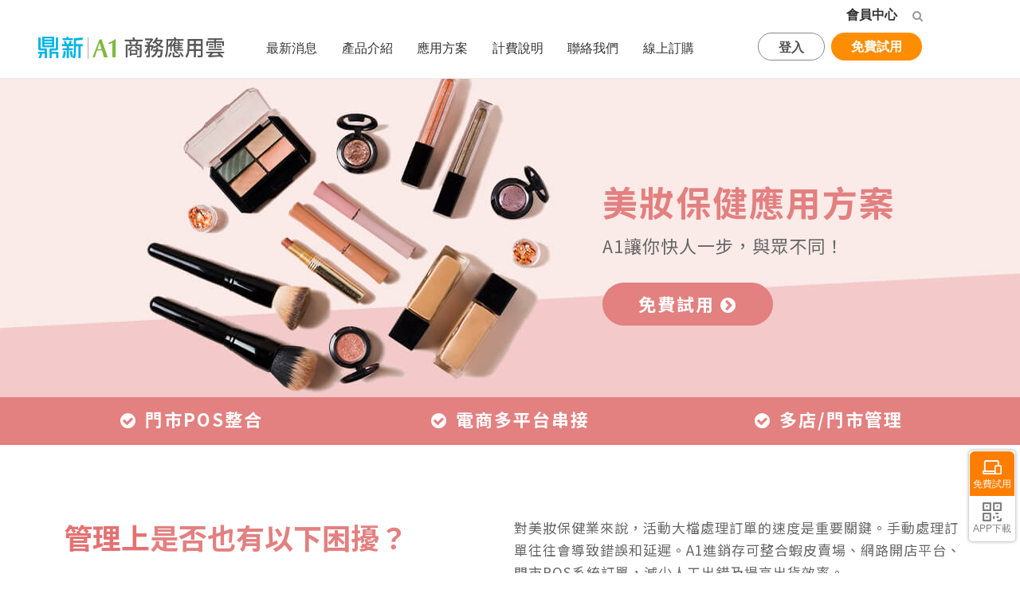

--- FILE ---
content_type: text/html; charset=utf-8
request_url: https://a1.digiwin.com/action/20231101/index.php
body_size: 15821
content:
<!DOCTYPE HTML>
<html>
<head>
<meta http-equiv="X-UA-Compatible" content="IE=edge,chrome=1">
<meta http-equiv="Content-Type" content="text/html; charset=utf-8">
<meta name="viewport" content="width=device-width, initial-scale=1">

<meta http-equiv="Content-Type" content="text/html; charset=utf-8">
 <meta http-equiv="X-UA-Compatible" content="IE=edge,chrome=1">
<meta http-equiv="content-language" content="zh-tw">
<link rel="shortcut icon" href="/images/favicon.ico" >
<!--<link rel="canonical" href="http://a1.digiwin.com/" />-->
<meta name="viewport" content="width=device-width, initial-scale=1.0">



<link href="/css/common.css" rel="stylesheet" type="text/css">



<!-- GA start -->
<!-- Google Tag Manager -->
<script>(function(w,d,s,l,i){w[l]=w[l]||[];w[l].push({'gtm.start':
new Date().getTime(),event:'gtm.js'});var f=d.getElementsByTagName(s)[0],
j=d.createElement(s),dl=l!='dataLayer'?'&l='+l:'';j.async=true;j.src=
'https://www.googletagmanager.com/gtm.js?id='+i+dl;f.parentNode.insertBefore(j,f);
})(window,document,'script','dataLayer','GTM-MQC2KQC');</script>
<!-- End Google Tag Manager -->

<script>
  window.dataLayer = window.dataLayer || [];
  function gtag(){dataLayer.push(arguments);}
  gtag('js', new Date());

  gtag('config', 'AW-659499519');
    
</script>

<!-- Taboola Pixel Code -->
<script>
    _tfa.push({notify: 'event', name: 'lead', id: 1828432}); 
</script>
<!-- End of Taboola Pixel Code -->

<!-- Google tag (gtag.js) -->
<script async src="https://www.googletagmanager.com/gtag/js?id=G-8CKWCMVZSL"></script>
<script>
  window.dataLayer = window.dataLayer || [];
  function gtag(){dataLayer.push(arguments);}
  gtag('js', new Date());

  gtag('config', 'G-8CKWCMVZSL');
</script>

<!--<meta name="facebook-domain-verification" content="w4wux5sr6jsxozxooj7alu90b8v167" />-->
<!-- Facebook Pixel Code -->
<!--
<script>
!function(f,b,e,v,n,t,s)
{if(f.fbq)return;n=f.fbq=function(){n.callMethod?
n.callMethod.apply(n,arguments):n.queue.push(arguments)};
if(!f._fbq)f._fbq=n;n.push=n;n.loaded=!0;n.version='2.0';
n.queue=[];t=b.createElement(e);t.async=!0;
t.src=v;s=b.getElementsByTagName(e)[0];
s.parentNode.insertBefore(t,s)}(window, document,'script',
'https://connect.facebook.net/en_US/fbevents.js');
fbq('init', '892674258250975');
fbq('track', 'PageView');
</script>
<noscript><img height="1" width="1" style="display:none"
src="https://www.facebook.com/tr?id=892674258250975&ev=PageView&noscript=1"
/></noscript>
-->
<!-- End Facebook Pixel Code --><!-- GA end -->


<!-- shopline追蹤碼 -->

<!--<shopline追蹤碼>-->
<!-- Global site tag (gtag.js) - Google Ads: 700481826 -->
<script async src="https://www.googletagmanager.com/gtag/js?id=AW-700481826"></script>
<script>
  window.dataLayer = window.dataLayer || [];
  function gtag(){dataLayer.push(arguments);}
  gtag('js', new Date());

  gtag('config', 'AW-700481826');
</script>
<!-- shopline追蹤碼 -->


<!-- Bing Ads UET -->
<script>(function(w,d,t,r,u){var f,n,i;w[u]=w[u]||[],f=function(){var o={ti:"23001507"};o.q=w[u],w[u]=new UET(o),w[u].push("pageLoad")},n=d.createElement(t),n.src=r,n.async=1,n.onload=n.onreadystatechange=function(){var s=this.readyState;s&&s!=="loaded"&&s!=="complete"||(f(),n.onload=n.onreadystatechange=null)},i=d.getElementsByTagName(t)[0],i.parentNode.insertBefore(n,i)})(window,document,"script","//bat.bing.com/bat.js","uetq");</script>
<!-- Bing Ads UET -->


<!--SEO-->
<meta name="Title" content="美妝保健應用方案 | 鼎新A1商務應用雲">
<meta name="keywords" content="A1商務應用雲,雲端,進銷存,財務會計賬務系統,電商訂單,POS,電子發票,網路開店,考勤系統、打卡,薪資計算,業務客戶管理系統,費用報銷,物流管理,金流服務,化妝品,美妝,藥妝,健康食品">
<meta name="description" content="A1讓你快人一步，與眾不同！">
<meta name="application-name" content="鼎新A1商務應用雲"/>
<title>美妝保健應用方案 | 鼎新A1商務應用雲</title>
<meta name="theme-color" content="#e38080" />
<!-- Windows Phone -->
<meta name="msapplication-navbutton-color" content="#e38080">
<!-- iOS Safari -->
<meta name="apple-mobile-web-app-capable" content="yes">
<meta name="apple-mobile-web-app-status-bar-style" content="black-translucent">
    


<!--SEO end--> 
<!--<link  rel="stylesheet" href="/css/solution/animate.min.css">-->
<link href="css/action.css" rel="stylesheet" type="text/css">
<link rel="stylesheet" href="/css/swiper-v683.min.css">
<link rel="stylesheet" href="/css/bootstrap4-Mfix.css">
  
</head>

<body>
<h1>美妝保健應用方案</h1>
<!--mainNav-->
<!-- FB元件的必要宣告 -->
    <!-- Initialize the fb javascript SDK -->
    <script>
      window.fbAsyncInit = function() {
        FB.init({ appId: '174453822675895',
                  status: true,
                  cookie: true,
                  xfbml: true,
                  oauth: true});
      };
    </script>
    <!-- fb javascript SDK import -->
    <div id="fb-root"></div>
    <script>
        (function() {
            var e = document.createElement('script'); e.async = true;
            e.src = document.location.protocol + '//connect.facebook.net/zh_TW/all.js';
            document.getElementById('fb-root').appendChild(e);
        }());
    </script>
<!-- FB元件的必要宣告 END --><link href="/css/header.css?202601" rel="stylesheet" type="text/css">
<div class="headerWrap"  ontouchstart="" onmouseover="">
  <header class="header clear">
    <div class="memberBar">
      <div class="logout" style="display: ;"> <a href="/member/login.php" title="會員登入">會員中心</a><!--<span class="part">│</span>--> 
        <!--<a href="/member/next_version.php" title="會員註冊">註冊</a>--> 
        <!--<a href="/advantage.php" title="會員好康">會員好康</a>--> 
      </div>
      <div class="login" style="display:none ; ">
        <p class="member" title="會員登入">Hi,<span ></span></p>
        <span class="part">│</span> <a href="/memberCenter/index.php" title="會員中心">會員中心</a> <a href="javascript:void(0)" title="會員登出" onClick="if (confirm('確定登出?')){window.location.href='http://a1.digiwin.com/logout.php';}">登出</a><span class="part">│</span> 
        <!--<a href="/advantage.php" title="會員好康">會員好康</a>--> 
        
      </div>
      <div class="searchBox-wrap"> <span class="btn-search" tabindex="-1"></span>
        <div class=" searchBox">
          <form method="GET" action="/search.php">
            <input  name="srh_in" type="text" placeholder="請輸入文字 " required autocomplete="off"  >
            <button type="submit" aria-label="查詢"></button>
          </form>
        </div>
      </div>
    </div>
    <div class="navBar">
      <div class="logo" title="鼎新A1商務應用雲"> <a href="/index.php"><img src="/images/common/logo.png"  alt="鼎新A1商務應用雲"></a></div>
      
      <!--手機用icon-->
      <div class="phoneIcon " >
                <div class="memberIcon " title="會員按鈕"><a href="/member/login.php"></a></div>
                <div class="searchIcon" title="搜尋按鈕"></div>
        <div class="menuIcon" title="選單按鈕"></div>      </div>
      <span class="clear"></span>
      <hr  class="phone"  style="margin:0;">
      <span class="clear"></span> 
      <!--手機用icon end-->
      <nav class="mainNav">
        <ul >
          <li class="single_line" ><a  class="nolink" href="/news/news.php#1" >最新消息 </a>
            <ul >
              <li><a href="/news/news.php#2" >訊息公告</a></li>
              <li><a href="/news/news.php#3" >線上課程</a></li>
              <li><a href="/noviceNew/novice.php" >使用手冊</a></li>
              <li><a href="/news/news.php#4" >焦點新文</a></li>
              <li><a href="/news/news.php#5" >專訪報導</a></li>
              <li><a href="https://www.surveycake.com/s/Bg6mZ" target="_blank" >企業診斷服務</a></li>
            </ul>
          </li>
          <li > <a class="nolink" href="javascript:;" >產品介紹</a>
            <ul class="expandNAV style-1">
              <div class="expandNAV-wrap">
                <div class="product column-2">
                  <h3>銷售財務系列</h3>
                  <div class="list-wrap-row">
                    <div class="list-wrap">
                      <li><a href="/product/a1Pro.php" id="hd-a1Pro">雲端進銷存</a></li>
                      <li><a href="/product/a1Pro_account.php"  id="hd-ac">雲端會計</a></li>
                      <li><a href="/product/a1Pro_ec.php"  id="hd-ec">雲端電商訂單</a></li>
                      <li><a href="/action/20220929/index.php"  id="hd-ecPrint">雲端印單助手</a></li>
                      <li><a href="/product/a1_invoice.php" id="hd-invoice" >電子發票</a></li>
                      <li><a href="/product/a1_tax.php"  id="hd-tax">營業稅</a></li>
                    </div>
                    <div class="list-wrap">
                      <li class="link-style2"><a href="/product/a1_quickaccounting.php" id="hd-qa">快記帳</a> 
                        <!--                          <span class="newtag">NEW</span>--> 
                      </li>
                      <li><a href="/product/a1_assets.php" id="hd-assets">固定資產管理</a></li>
                    </div>
                  </div>
                </div>
                <div class="product column-3">
                  <h3>加值系列</h3>
                  <div class="column-3-wrap">
                      <a href="/product/a1_cross.php" id="hd-cross">連鎖帳管理</a>
                      <a href="/product/a1_lotNo.php"  id="hd-lotNo">批號管理</a>
                      <a href="/product/a1_costshare.php"  id="hd-costshare">進貨費用分攤</a>
                       <a href="/product/a1_protags.php"  id="hd-protags">專案部門標籤</a>
                      <a href="/product/a1_items.php"  id="hd-items">多規格管理</a>
                      
                      <a href="/product/a1_packing.php"  id="hd-packing">出貨條碼檢查</a>
                      
                      <a href="/product/a1_currency.php" id="hd-currency">多幣管理</a>
                     
                      
                      <a href="/product/a1_price.php"  id="hd-price">價格管理</a>
                       <a href="/product/a1_assign.php"  id="hd-assign">自動配貨</a>
                      
                      <a href="/product/a1_logistics.php"  id="hd-logistics">物流好幫手</a>
                     
                      <a href="/product/a1_itemlabel.php"  id="hd-itemLabel">商品標示管理</a>
                     
                      
                      <a href="/product/a1_offset.php"  id="hd-offset">立沖帳管理</a> 
                    
                       <a class="a-small" href="/product/a1_autostock.php"  id="hd-autostock">電商庫存自動更新</a>
                      <a href="/product/a1_OrderAssistant.php"  id="hd-oa">訂貨幫手</a>
                      <a href="/product/a1_AdvancedReport.php"  id="hd-Report">進階報表管理</a>
                      <a href="/product/a1_AdvancedImport.php"  id="hd-import">進階匯入管理</a>
                    </div>
                    
                </div>
                <div class="product">
                  <h3>智慧辦公系列</h3>
                  <li><a href="/product/a1_CRM.php"  id="hd-crm">掌客雲</a></li>
                  <li><a href="/product/a1Pro_PAL.php"  id="hd-pal">考勤薪資</a></li>
                  <li> <a href="https://cloud.nueip.com" target="_blank" class="sec_icon">登入</a> <a href="/trial/goA1ProTrial.php?source=iItem" class="sec_icon">試用</a> </li>
                  <li><a href="/product/SMS.php"  id="hd-sms">簡訊行銷</a> </li>
                  <li><a href="http://egomessage.digiwin.biz/" target="_blank" class="sec_icon">登入</a> <a href="../SMS-message.php" class="sec_icon">儲值</a></li>
                </div>
              </div>
            </ul>
          </li>
          <li > <a class="nolink" href="javascript:;" >應用方案</a>
            <ul class="expandNAV style-2">
              <div class="product column-3">
                <h3>行業應用方案</h3>
                <div class="list-wrap">
                  <li><a href="/action/20251218/index.php" >POS零售</a></li>
                  <li><a href="/action/20230221/index.php" target="_blank">露營用品業</a></li>
                  <li><a href="/action/20230523/index.php" target="_blank">婦嬰用品業</a></li>
                  <li><a href="/solution/apparel.php" >鞋包服飾業 </a></li>
                  <li><a href="/action/20230705/index.php" target="_blank">醫材藥品業</a></li>
                  <li><a href="/action/20230627/index.php">旅遊育樂業</a></li>
                  <li><a href="/action/20240409/index.php">餐飲食品業</a></li>
                  <li><a href="/solution/import.php" >海外代購業</a></li>
                  <li><a href="/action/20231121/index.php" target="_blank">家具家飾業</a></li>
                  <li><a href="/action/20240216/index.php">營造工程業</a></li>
                  <li><a href="/solution/pet.php" >寵物用品業</a></li>
                  <li><a href="/action/20230808/index.php" target="_blank">汽車配件業</a></li>
                  <li><a href="/action/20230214/index.php">文具用品業</a></li>
                  <li><a href="/action/20230824/index.php" target="_blank">農牧流通業</a></li>
                  <li><a href="/action/20240125/index.php">生活用品業</a></li>
                  <li><a href="/action/20231101/index.php" >美妝保健業</a></li>
                  <li><a href="/action/20231212/index.php">禮物禮品業</a></li>
                  <li> <a href="/action/20230324/index.php">玩具圖書業</a> </li>
                </div>
              </div>
            </ul>
          </li>
          <!--<li ><a class="nolink" href="#"  >產品教學</a>
<ul >
    <li class="arr-right"><a href="/novice/novice.php" >A1基礎版</a>
    <ul>
    	<li><a href="/novice/novice.php">新手快攻</a></li>
        <li><a href="/tips/index.php">使用攻略</a></li>
    </ul>
    </li>
    <li><a href="http://10.20.6.44:8006/A8_start/index.html" target="_blank" >A1專業版</a>
    </li>
</ul>
</li>--> 
          <!--
<li ><a class="nolink" href="/essay/essay.php">焦點新文</a>
        <ul >
							    	<li ><a style="letter-spacing:2px;" href="/essay/essay.php?srh_type=4">經營秘技</a></li>
            <li ><a href="/essay/essay.php?srh_type=1">電商攻略</a></li>
            <li ><a href="/essay/essay.php?srh_type=3">法規快訊</a></li>
        <!--    <li ><a href="/essay/essay.php?srh_type=2">新知報報</a></li>
        </ul>
</li>
-->
          
          <li ><a class="single" href="/product/price.php">計費說明</a></li>
          <li ><a class="single" href="/contact.php"  >聯絡我們</a></li>
          <li ><a class="single order_btn" href="/buy/buy.php">線上訂購</a></li>
        </ul>
      </nav>
      <div class="btnStart ">
        <div class="p-btn">
          <div href="javascript:;" class="btnColor_rightBar hover_btn"> 登入 
            <!--btn-content-->
            <div class="btn-content btn-contentIndex " >
              <div class="btn-links">
                <div> <a href="https://a1cloud.digiwin.com" title="A1 正式版" target="_blank"><img src="/images/headerIcon/icon2020.png" /><span>正式版</span></a> <a href="https://a1trial.digiwin.com" title="A1 試用版" target="_blank"><img src="/images/headerIcon/icon2020-free.png"   /><span>試用版</span></a> </div>
                <!-- 
style="opacity:.7"

<div>
	<a href="https://a1web.digiwin.biz/Utility/Login.aspx" title="雲端帳簿" target="_blank" ><img src="/images/headerIcon/icon4.png" /><span>雲端帳簿</span></a>
	</div> --> 
                
              </div>
            </div>
            <!--/btn-content--> 
          </div>
        </div>
        <!--p-btn END!--> 
        
        <!--
    <div class="p-btn">
    <a href="/demo.php" class="btnColor_rightBar">
    線上模擬
    </a>
    </div>
-->
        
        <div class="p-btn"> <a href="/trial/goA1ProTrial.php?source=banner" class="btnColor_try"> 免費試用 </a> </div>
        <!--p-btn END!--> 
        
      </div>
      <!--btnStart END!--> 
      
    </div>
  </header>
</div>

<!--
<script>


document.body.addEventListener('touchstart',function(){});

</script>
--> 

<style>
@media screen and (max-width: 576px) {
    body{margin-top: 50px !important;}
}
</style>  
<!-----------------------------------------主要內容區----------------------------------------->
<div class="apparel_wrap">
<section class="part1">
  <div class="header_wrap d-flex justify-content-lg-center align-items-center ">
    <div class="header_text order-1 order-lg-2 d-flex justify-content-center">
      <div class="header_title">
        <div class="header-title">美妝保健應用方案</div>
      </div>
      <div class="header_sectitle">A1讓你快人一步，與眾不同！</div>
      <div class="header_link"> <a href="#register">免費試用 <i class="fa fa-chevron-circle-right" aria-hidden="true"></i> </a></div>
    </div>
  </div>
</section>
<section class="pink-bar">
  <div class="feature-block row justify-content-around justify-content-md-center">
    <div class="feature col-4"><i class="fa fa-check-circle" aria-hidden="true"></i>門市POS整合</div>
    <div class="feature col-4 "><i class="fa fa-check-circle" aria-hidden="true"></i>電商多平台串接</div>
    <div class="feature col-4"><i class="fa fa-check-circle" aria-hidden="true"></i>多店/門市管理</div>
  </div>
</section>
<section class="part2"> 
  <!-- Slider main container -->
  <div class="swiper">
    <div class="part-title">管理上<span>是否也有以下困擾？</span></div>
    <!-- Additional required wrapper -->
    <div class="swiper-wrapper"> 
      <!-- Slides -->
      <div class="swiper-slide ">
        <div class="hide show-md p2-title-phone"><i class="fa fa-tags" aria-hidden="true"></i>活動檔期要花很多時間處理訂單?</div>
        <p>對美妝保健業來說，活動大檔處理訂單的速度是重要關鍵。手動處理訂單往往會導致錯誤和延遲。A1進銷存可整合蝦皮賣場、網路開店平台、門市POS系統訂單，減少人工出錯及提高出貨效率。</p>
        <img src="images/slide01.jpg"></div>
      <div class="swiper-slide ">
        <div class="hide show-md p2-title-phone"><i class="fa fa-file-text" aria-hidden="true"></i>庫存與平台數量總是算不準？</div>
        <p>許多美妝保健公司經常遭遇過多的庫存或缺貨的問題，進而影響客戶體驗和銷售表現。雲端進銷存可以幫助您實時掌握庫存數據，自動同步庫存、補貨提醒，確保庫存處於最佳狀態。 </p>
        <img src="images/slide02.png"></div>
      <div class="swiper-slide">
        <div class="hide show-md p2-title-phone"><i class="fa fa-bar-chart" aria-hidden="true"></i>銷售數據多，製作報表花很多時間!</div>
        <p>網路/實體門市，各式優惠組合，要統計銷售數據就頭痛嗎?使用A1後，只要輸入進、銷貨內容，就能自動產出各式報表，讓你省去編制報表的作業時間與成本，更快速掌握暢銷品項！ </p>
        <img src="images/slide03.png"></div>
    </div>
    <!-- If we need pagination -->
    <div class="swiper-pagination"></div>
  </div>
</section>
<section class="part3">
<div class="part-title">多元模組整合
  <div class="space-br"> <br class="hide show-xs">
  </div>
  即時同步又正確</div>
<div class="part-sectitle">系統化管理賣場訂單，從進貨、存貨到銷貨，資訊即時又透明有效提升效率與成本管理</div>
<img class="flow d-none d-lg-flex " src="images/flow.png"> <img class="flow d-lg-none d-flex img-fluid" src="images/flow_phone.png">
<div class="block-wrap row no-gutters justify-content-around">
  <div class="block b01">
    <div class="block-title d-flex justify-content-center">訂單一鍵拋轉更即時</div>
    <p>整合各大電商平台，多店訂單一鍵匯入，提高出貨速度，提升經營效率</p>
  </div>
  <div class="block b02">
    <div class="block-title d-flex justify-contetn-center">多規格管理更快速</div>
    <p>一次完成不同顏色、尺寸的商品建立，節省查詢時間，快速掌握庫存</p>
  </div>
  <div class="block b03">
    <div class="block-title d-flex justify-content-center">優惠組合管理更輕鬆</div>
    <p>支援各種組合銷售模式，包含：先組合再銷售、先銷售自動組合以及電商對應設定扣庫</p>
  </div>
</div>
<section class="part4 row no-gutters justify-content-center align-items-start align-items-md-center">
<div class="word-wrap d-flex align-items-start align-items-md-center justify-content-center">
  <div class="d-flex flex-column flex-md-row word-inside">
    <div class="text">
      <p class="sec-line">彈性收費 使用零負擔</p>
      資料儲存在國際級的微軟Azure雲端資料中心<br>
      服務保證達99.9%,提供備份、防毒、防駭,安全穩定有保障!</div>
    <div class="thd-line d-flex flex-column flex-sm-row align-items-center">
      <div class="header_link"><a href="/product/price.php" target="_blank">了解更多 <i class="fa fa-chevron-circle-right" aria-hidden="true"></i> </a> </div>
    </div>
  </div>
  </section>
  </section>
  <section class="part5">
    <div class="part-title">數十種報表
      <div class="space-br"> <br class="hide show-xs">
      </div>
      完善你的管理需求</div>
    <div class="part-sectitle">助你掌握現貨狀況，商品銷售分析、成本毛利分析等各大營運管理資訊</div>
    <!-- Slider main container -->
    <div class="swiper"> 
      
      <!-- Additional required wrapper -->
      <div class="swiper-wrapper"> 
        <!-- Slides -->
        <div class="swiper-slide">
          <div class="blockwrap row no-gutters justify-content-center align-items-center">
            <div class="block-img col-lg-8 order-2 order-lg-1"> <img src="images/slide2-01.png"></div>
            <div class="block-text col order-1 order-lg-2">
              <div class="p5block-title">暢銷商品分析圖</div>
              <div class="p5block-sectitle">銷售管理最佳利器</div>
              <p>可將商品銷售數量、金額與毛利獨立排名，快速查看哪款賣得好、賺得多</p>
            </div>
          </div>
        </div>
        <div class="swiper-slide">
          <div class="blockwrap row no-gutters justify-content-center align-items-center">
            <div class="block-img col-lg-8 order-2 order-lg-1"> <img src="images/slide2-02.png"></div>
            <div class="block-text col order-1 order-lg-2">
              <div class="p5block-title">業務銷售排名表</div>
              <div class="p5block-sectitle">獎金計算好幫手</div>
              <p>獎金發放最佳參考依據，可計算銷售數量、金額與毛利</p>
            </div>
          </div>
        </div>
        <div class="swiper-slide">
          <div class="blockwrap row no-gutters justify-content-center align-items-center">
            <div class="block-img col-lg-8 order-2 order-lg-1"> <img src="images/slide2-03.png"></div>
            <div class="block-text col order-1 order-lg-2">
              <div class="p5block-title">多倉庫存表</div>
              <div class="p5block-sectitle">即時計算現有庫存</div>
              <p>門市、倉庫與寄倉各點數量雲端同步，掌握現貨銷售或可調撥數量最新狀況</p>
            </div>
          </div>
        </div>
      </div>
      
      <!-- If we need navigation buttons -->
      
      <div class="swiper-button-wrap">
        <div class="swiper-button-prev"></div>
        <div class="swiper-button-next"></div>
      </div>
    </div>
  </section>
  <a id="register"></a>
  <div class="register-bg">
    <div class="register_wrap">
      <section class="register">
        <div class="title">立即註冊 免費試用</div>
        ﻿

<style>



input#DAA009 {
    display: inline-block;
    width: 328px;
    height: 50px;    font-size: 20px;
}

a#sendCodeBtn {
    display: inline-block;
    width: calc(100% - 335px);
    height: 50px;
    line-height: 50px;
    border: 0;
    vertical-align: top;    font-size: 20px;
}

input#submitBtn {
    width: calc(100% - 265px);
    display: inline-block;
    height: 50px;
    vertical-align: top;
    border: 0;
    font-size: 20px;font-weight: bold;
}
input#M5Code {
    width: 259px;
    display: inline-block;
    height: 50px;
    font-size: 20px;
}




</style>






<div class="register">
    


<form method="post" id="memForm" name="memForm" action="/trial/goA1ProTrial.php?check=1&step=2">   <!--嵌入需附上-->

    <input type="hidden" name="web_head_yo" id="web_head_yo" value="https://a1.digiwin.com/">

    <div class="container">
        <div class="phone" >
			<input id="DAA033" name="DAA033" type="hidden" maxlength="20" placeholder="推薦代號(如果沒有，請不用填寫。)" value="202311_B">
            <input id="DAA009" name="DAA009" maxlength="15" type="text" placeholder="手機號碼" required >
			<a href="javascript:;" id="sendCodeBtn" class="btn btnType1 btnColor-green">獲取驗證碼</a>
        </div>
        <input type="hidden" name="way" id="way" value="2">
        <div class="code">
            <div class="content">
                <div class="input">
                    <input name="M5Code" id = "M5Code"  type="text"  placeholder="請輸入5位數驗證碼"  required  maxLength="5">
					<input  id="submitBtn" class=" btnType1 btnColor-green" name=""  value="送 出" type="button">
                </div>
            </div>
        </div>
        
            <a class="fancybox btn btnType1 btnColor-pinkBorder" href="/images/member/sms_global.jpg" data-fancybox-group="gallery"><span>國外手機驗證說明</span></a>
    </div>
    <div class="container">
        <span class="warn" id="code_msg"></span>
    </div>
    <div class="container"></div>
</form>

</div>
<script src="/js/common/jquery.min.js"></script>
<script src="/js/common/jquery-ui.min.js"></script>
<script type="text/javascript" src="/js/registerStep1.js"></script> <!--嵌入需附上-->      </section>
    </div>
  </div>
</div>
<!--wrap End-->



<!--左右切頁按鈕-->


<!--切換文章按鈕-->


<!--loading-->
<style type="text/css">
#loading{ /*display:none;*/}
.loading-wrap{ width:100%; height:100vh; background:rgba(0,0,0,.7); position:fixed; z-index:9999999; top:0; left:0; transition:all .3s; -webkit-transition:all .3s;
display:flex;display:-webkit-flex;align-items:center;justify-content:center;}
.loading-wrap .text{ color:#fff; font-family:"微軟正黑體"; font-size:20px; font-weight:bold;}
.loading-three-bounce {  text-align: center; }
.loading-three-bounce div { width: 18px; height: 18px; background-color: #FFF; border-radius: 100%; display: inline-block; -webkit-animation: threeBounceDelay 1.4s infinite ease-in-out; animation: threeBounceDelay 1.4s infinite ease-in-out; -webkit-animation-fill-mode: both; animation-fill-mode: both; }
.loading-three-bounce .bounce1 { -webkit-animation-delay: -0.32s; animation-delay: -0.32s; }
.loading-three-bounce .bounce2 { -webkit-animation-delay: -0.16s; animation-delay: -0.16s; }
 @-webkit-keyframes threeBounceDelay {  0%, 80%, 100% {
 -webkit-transform: scale(0);
 transform: scale(0);
}
 40% {
 -webkit-transform: scale(1);
 transform: scale(1);
}
}
 @keyframes threeBounceDelay {  0%, 80%, 100% {
 -webkit-transform: scale(0);
 transform: scale(0);
}
 40% {
 -webkit-transform: scale(1);
 transform: scale(1);
}
}
</style>

<div  id="loading" class="loading-wrap" style="display:none">
<div class=" loading-three-bounce">
	<div class="bounce1"></div>
	<div class="bounce2"></div>
	<div class="bounce3"></div>
</div>
</div>

<div  id="loading2" class="loading-wrap" style="display:none">

<div class=" loading-three-bounce">
	<div class="bounce1"></div>
	<div class="bounce2"></div>
	<div class="bounce3"></div>
	<p class="text">軟體設定中，請稍候...</p>
</div>
</div>



<!--side-quick-link 按鈕-->

<link rel="stylesheet" type="text/css" href="/css/fontello_2020.css" />

<style>
    
    .side-quick-link .contact-item{border-radius:0 0 6px 6px ;}
    .side-quick-link.has-top .contact-item{border-radius:0  ;}
    
    .side-quick-link{position: fixed;z-index:999999;transition:all .15s ease-in;right: 6px;bottom: 40px;border: 1px solid #fff;
        box-shadow:0px 0px 4px 0px rgba(0,0,0,.4);border-radius: 4px;background:#fff;
    }
    
    .side-quick-link .item{display: block; width:56px; height:56px;position: relative;vertical-align: middle;
	 cursor:pointer; color:#7f7f7f; text-align:center;margin-bottom: 0;}
    .side-quick-link .item i{position: relative;top: 0px;font-size: 24px;}
    .side-quick-link .item .sm-text{font-size: 12px;line-height: 1;position: relative;top: -5px;letter-spacing: 0;margin: 0;}
    .side-quick-link .item:first-child{border-radius:6px 6px 0 0 ;}
    .side-quick-link .item:last-child{border-radius:0 0 6px 6px ;}
    .side-quick-link .item:hover{z-index: 9;color:#ff7e00;background:#f2f2f2;text-decoration: none;}
    
    .side-quick-link .member{background:#ff7e00;color: #fff; }
    .side-quick-link .member:hover{background:#f27800;color: #fff; }
    
    .side-quick-link .inner{opacity: 0;right:72px; transition:all .3s;z-index: -99;color: #515151;pointer-events: none;

		bottom: 0;padding: 9px;position: absolute;line-height: 1.2;font-size: 14px;white-space: nowrap;
        box-shadow:0px 0px 4px 0px rgba(0,0,0,.4);background: #fff;letter-spacing: 0;border-radius: 4px;
    }    
    .side-quick-link .inner:before,.side-quick-link .inner:after{content:""; ;width:0px; height:0px; position:absolute;left:0;top:0;right:0;bottom:0px;}
    
    .side-quick-link .inner:before{z-index:2;margin: auto -6px  21px auto ;border-style:solid; border-width:7px 0  7px  7px; 
        border-color:  transparent transparent  transparent #fff;}
    .side-quick-link .inner:after{z-index:1;margin:auto -8px  19px auto ; border-style:solid; border-width:9px  0  9px 9px; 
        border-color:transparent transparent  transparent #dddddd;}
    
    
    .side-quick-link .item:hover > .inner{right: 62px;opacity: 1; transition:all .3s;}
    
    .side-quick-link .qr-code .inner .qrcode-part{
        display: inline-block;
        
    }
    
    .side-quick-link .qr-code h3{font-size: 15px;border-bottom: 1px solid #E4E4E4;padding: 4px;}
    
 
    .side-quick-link .top{font-family:  Helvetica, Arial, "sans-serif";}

    .side-quick-link .item  i:before {line-height: 40px;}
    
    .side-quick-link .qrcode_img { background-image: url("/images/index/qr01.png"); background-size: 100%; width: 100px;height: 100px;    
        display: inline-block; margin-right: 0; }
    .side-quick-link .qrcode_img.crm { background-image: url("/images/index/qr02.png");  }		
	


    @media (max-width: 640px) {
        
        .side-quick-link .xs-hide{display: none;}
        .side-quick-link .member{border-radius:6px !important; }
        .side-quick-link.has-top .member{border-radius:6px 6px 0 0  !important;}

/*
		.side-quick-link {
    border: none;
    background-color: rgb(225 0 0 / 0.5);
    color: #fff;
    border-radius: unset;
}
		.side-quick-link .item:hover {
    color: #fff;
    background-color: rgb(0 0 0 / 0.5);
    border-radius: unset;
}
		.side-quick-link .item i {
    top: 5px;
}
		.side-quick-link .item .sm-text {
    display: none;
}
		.side-quick-link .item {
    color: #fff;
}
*/
		
		
		
		
		
    }



</style>



<div class="side-quick-link m-normal">

    <a href="/member/register.php" class="item member" target="_blank"><i class="icon2020-1-1-device"></i>
        <p class="sm-text">免費試用</p>
    </a>
    <a href="javascript:;" class="item qr-code xs-hide"><i class="icon2020-1-2-qrcode"></i>
        <div class="inner">
            <h3>APP下載</h3>
            
            <div class="qrcode-part">
                <div class="qrcode_img "></div>
                <p>雲端進銷存</p>
            </div>
             <div class="qrcode-part">
                <div class="qrcode_img crm"></div>
                <p>掌客雲</p>
            </div> 
        </div>
         <p class="sm-text">APP下載</p>
    </a>
   
    <a href="javascript:;" class="item top" style="display: none;"><i class="fa fa-angle-up" ></i>
        <p class="sm-text">TOP</p>
    </a>

</div>

<!--
<div class="btnScrollTop" title="TOP"></div>			
-->

<!--
<div class="btn-member" ><a href="/member/a1Pro_version.php" target="_blank">免費<br/>試用</a></div>	
-->




<script type="text/javascript" src="/js/common/jquery-1.10.1.min.js"></script> 
<script type="text/javascript" src="/js/common/matchMedia.js"></script>
<script type="text/javascript" src="/js/common/matchMedia.addListener.js"></script>
<script type="text/javascript" src="/js/common/fancyBox.js"></script> 
<script type="text/javascript" src="/js/common/enquire.js"></script> 
<script type="text/javascript" src="/js/common/SmoothScroll.js"></script> 
<script type="text/javascript" src="/js/header.js?2021"></script> 
<script type="text/javascript" src="/js/common.js?20200511"></script> 

<script type="text/javascript" src="/js/common/idangerous.swiper.min.js"></script>
<!--<script type="text/javascript" src="/js/common/bootstrap.min.js"></script>-->


<!-- lazysizes 延後圖片下載-->
<!--
<script type="text/javascript" src="/js/common/ls.unveilhooks.min.js"></script>
<script type="text/javascript" src="/js/common/lazysizes.min.js"></script>
-->





<!-- fancyBox-->
	<script type="text/javascript" src="/plugins/fancyBox/jquery.fancybox.js?v=2.1.5"></script>
	<link rel="stylesheet" type="text/css" href="/plugins/fancyBox/jquery.fancybox.css?v=2.1.5" media="screen" />
	<link rel="stylesheet" type="text/css" href="/plugins/fancyBox/helpers/jquery.fancybox-buttons.css?v=1.0.5" />
	<script type="text/javascript" src="/plugins/fancyBox/helpers/jquery.fancybox-buttons.js?v=1.0.5"></script>
	<link rel="stylesheet" type="text/css" href="/plugins/fancyBox/helpers/jquery.fancybox-thumbs.css?v=1.0.7" />
	<script type="text/javascript" src="/plugins/fancyBox/helpers/jquery.fancybox-thumbs.js?v=1.0.7"></script>
	<script type="text/javascript" src="/plugins/fancyBox/helpers/jquery.fancybox-media.js?v=1.0.6"></script>


<!--[if lt IE 10]>IE10以下請更新

<script type="text/javascript">
window.setTimeout("window.open('/IE8/index.php','_self')","0");
</script>

<![endif]-->


<!--cisFooter-->
<!--下方版權宣告footer-->

<!-- Google Tag Manager (noscript) -->
<noscript><iframe src="https://www.googletagmanager.com/ns.html?id=GTM-MQC2KQC"
height="0" width="0" style="display:none;visibility:hidden"></iframe></noscript>
<!-- End Google Tag Manager (noscript) -->

<style>
.ver_phone{display: none;}
footer#a1Footer {    background-color: #eee;}
#a1Footer .link_p1 {    padding: 50px 0;    max-width: 1200px;    margin: 0 auto;text-align: center;}
.service_wrap, .social_wrap, .appdl_wrap {    display: inline-block;    width: 30%;    max-width: 120px;    margin: 0 4%;    vertical-align: top;    line-height: 30px;text-align: left;}
#a1Footer .link_title {    font-size: 17px;    font-weight: bold;}
#a1Footer .link_p1 a {    display: inline-block;    font-size: 15px;    color: #555555;}
#a1Footer .link_p1 a:hover {    color: #31a4c1;    margin-left: 5px;    transition-duration: 0.3s;}	
.appdl_wrap {    width: 39%;    max-width: 440px;    margin-right: 0;}	
.a1pro_qr, .crm_qr {    width: 100%;    max-width: 215px;    display: inline-block;}	
.appdl_wrap img, .qr_wrap {    display: inline-block;    vertical-align: top;    margin-right: 10px;    color: #555;}
.qr_text {    font-size: 15px;    line-height: 25px;    margin-top: 7px;}	
.appdl_wrap img {    margin-top: 6px; max-width: 100px;}	.qr_title {    font-weight: bold;}
.appdl_wrap {    width: 49%;	max-width: 510px;}
.a1pro_qr {    margin-right: 70px;}	
#a1Footer .link_p2 {    background-color: #a0a0a0;    height: 50px;	color: #fff;	    line-height: 50px;    text-align: center;font-size: 15px;}
#a1Footer .copy_p,#a1Footer .copy_link {    display: inline-block;    margin: 0 40px;}
#a1Footer .copy_p p{margin-bottom: 0;}
.copy_link a {    color: #fff;    vertical-align: top;}
.qrcode_img {    background-image: url("/images/index/qr01.png"); background-size: 100%;   width: 100px;    height: 100px;    display: inline-block;    margin-right: 10px;}	
.qrcode_img.crm {    background-image: url("/images/index/qr02.png");   }	
.logo-wrap {    display: inline-block;}	
.logo-wrap img {    width: 100px;}	
@media screen and (max-width: 1200px) {
	
#a1Footer .link_p2 {    height: auto;    line-height: 40px;}
#a1Footer .appdl_wrap {    width: 30%;}	
#a1Footer .copy_p p {    line-height: 1.2;    padding: 5px 0;}	
.a1pro_qr {    margin: 0;}
	
}
	



@media screen and (max-width: 767px) {
	
	.ver_web{display: none;}
	.a1Footer.ver_phone {    display: inline-block;    background-color: #eee;    width: 100%;    text-align: left;    padding-left: 5%;}
	.a1Footer .link_title {    font-size: 18px;    line-height: 50px;    height: 50px;    border-bottom: 1px solid #fff;}
	.a1Footer .link_list a {    display: inline-block;    width: 100%;    font-size: 17px;    padding: 10px 0;    color: #5b5b5b;}
	.a1Footer .link_title:after {    content: '＋';    float: right;    font-size: 30px;    font-weight: 100;padding-right: 3%;}
	.a1Footer .link_title.a1f_close:after {    content: '－';}
	.a1Footer .link_p2 {    line-height: 1.2;    padding: 5px 0; font-size: 14px;}
	.a1Footer .copy_p {    margin: 0;}
	.copy_link.ver_web {    display: none !important;}
	}
	
</style>


<div  class="a1Footer ver_phone" >

<div class="block_wrap_a1f" id="A1">
<div class="link_title">APP下載</div>
<div class="link_list"><a href="http://onelink.to/j7gna6" target="_blank">雲端進銷存</a>
<a href="http://onelink.to/nbwd7r" target="_blank">掌客雲</a></div>
</div>


<div class="block_wrap_a1f" id="A2">
<div class="link_title">社群媒體</div>
<div class="link_list"><a href="https://www.facebook.com/a1digiwin" target="_blank">Facebook粉絲團</a>
<a href="https://www.youtube.com/channel/UC0dauBOBA4BpL7f6B5I6nWw" target="_blank">Youtube影音</a></div>

</div>


<div class="block_wrap_a1f" id="A3">
<div class="link_title">互動與服務</div>
<div class="link_list"><a href="https://a1.digiwin.com/news/news.php#1" target="_blank">活動快訊</a>
<a href="https://a1.digiwin.com/clause.php" target="_blank">服務條款</a>
<a href="https://a1.digiwin.com/privacy.php" target="_blank">隱私權聲明</a></div>
</div>

	
<div class="block_wrap_a1f" id="A4">
<div class="link_title">了解更多</div>

<div class="link_list"><a href="https://www.digiwin.com/tw/" target="_blank">鼎新數智</a>
<a href="https://www.digiwin.com/" target="_blank">鼎捷數智</a>
<a href="https://www.digiwin.com/tw/legal.html" target="_blank">隱私權聲明</a>
<a href="https://a1.digiwin.com/contact.php" target="_blank">聯絡我們</a></div>
</div>

</div>


<footer id="a1Footer">

<div class="link_p1 ver_web">
	
<!--
<div class="logo-wrap">
<img src="/images/a1-logo.svg?202"  alt="鼎新A1">
</div>	
-->
	
<div class="service_wrap">
<div class="link_title">互動與服務</div>
<a href="https://a1.digiwin.com/news/news.php#1" target="_blank">活動快訊</a>
<a href="https://a1.digiwin.com/clause.php" target="_blank">服務條款</a>
<a href="https://a1.digiwin.com/privacy.php" target="_blank">隱私權聲明</a>
</div>
	
<div class="social_wrap">
<div class="link_title">社群媒體</div>
<a href="https://www.facebook.com/a1digiwin" target="_blank">Facebook粉絲團</a>
<a href="https://www.youtube.com/channel/UC0dauBOBA4BpL7f6B5I6nWw" target="_blank">Youtube影音</a>
</div>
	
	
<div class="appdl_wrap">
<div class="link_title">APP下載</div>
<div class="a1pro_qr"><div class="qrcode_img"></div><div class="qr_wrap"><div class="qr_title">雲端進銷存</div><div class="qr_text">條碼進銷貨<br>隨時查庫存</div></div></div>
<div class="crm_qr"><div class="qrcode_img crm"></div><div class="qr_wrap"><div class="qr_title">掌客雲</div><div class="qr_text">業務客情<br>出勤打卡</div></div>
</div></div>
	
	
</div>


<div class="link_p2">

<div class="copy_p">
<p>Copyright© 鼎新數智股份有限公司. Copyright© DATA SYSTEMS CO., LTD., Ltd. All rights reserved.</p> </div>
<div class="copy_link ver_web">	
<a href="https://www.digiwin.com/tw/" target="_blank">鼎新數智</a><span>│</span>
<a href="https://www.digiwin.com/" target="_blank">鼎捷數智</a><span>│</span>
<a href="https://www.digiwin.com/tw/legal.html" target="_blank">隱私權聲明</a><span>│</span>
<a href="https://a1.digiwin.com/contact.php" target="_blank">聯絡我們</a>
	</div></div>
</footer>



<script>

$(function() {

	$(".a1Footer .block_wrap_a1f .link_list").hide();
		
	   //-------------單一開關-------------
		$(".a1Footer .block_wrap_a1f .link_title").click(function(){	
			
			$(this).parent().siblings().find(".a1Footer .link_list").slideUp();
			$(this).parent().siblings().find(".a1Footer .link_title").removeClass("a1f_close");
			
			$(this).next(".a1Footer .link_list").slideToggle(300);
			$(this).toggleClass("a1f_close");
		
			
		});


	});

</script>

<script src="/js/common/swiper_v682.min.js"></script> 
<script src="/js/common/wow.js"></script> 
<script src="/js/common/SmoothScroll.js"></script> 
<script src="/js/common.js"></script> 
<script src="js/action.js"></script> 
<script>
	
	/*-------------- 滑到內容才顯現------------------*/
	 wow = new WOW(
    {
      boxClass:     'wow',      // default
      animateClass: 'animated', // default
      offset:       0,          // default
      mobile:       true,       // default
      live:         true        // default
    }
  )
  wow.init();
	
	
</script>
</body>
</html>

--- FILE ---
content_type: text/css
request_url: https://a1.digiwin.com/action/20231101/css/action.css
body_size: 4997
content:
@charset "utf-8";
/* CSS Document */
@import url("/css/font-awesome.css");
@import url("/css/animate.css");
@import url("/css/hover.css");
@import url("/css/common/form.css");
@import url("https://fonts.googleapis.com/earlyaccess/notosanstc.css");
@import url("https://fonts.googleapis.com/icon?family=Material+Icons");

.apparel_wrap{font-family: 'noto sans TC','微軟正黑體';}

.show{ display:block !important;}
.hide{ display:none !important;}
.space-br {    display: inline-block;}


@media screen and (max-width: 1024px) {	

	.hide-lg{ display:none !important; }
	.show-lg{ display:block !important;}
	.space-br-lg {
    display: block;
    height: 10px;
}

}


@media screen and (max-width: 768px) {	

	.hide-md{ display:none !important; }
	.show-md{ display:block !important;}

}

@media screen and (max-width: 576px) {	

.hide-xs{ display:none !important; }
.show-xs{ display:block !important;}
.space-br {
    display: block;
    height: 10px;
}
	
}


.apparel_wrap section.part1 {
    background-image: url("../images/header-bg.jpg");
    background-position: center top;
    background-repeat: no-repeat;
    height: 400px;
    text-align: center;
}
.header_wrap {
    height: 400px;
    /* align-content: center; */
    /* padding-top: 75px; */
    max-width: 1200px;
    width: 100%;
    margin: 0 auto;
}

.header-img {
    margin-top: 40px;
}


.header_text {
        text-align: left;
    margin-left: 600px;
	flex-direction: column;
}


.header-title {
    color: #e38080;
    font-size: 44px;
    letter-spacing: 2px;
    line-height: 1.1;
    margin-top: 40px;
	font-weight: bold;
}
.header-title span.main-title {
    font-size: 44px;
    font-weight: bold;
}

span.highlight {
    color: #fff;
    
}

.word-wrap p {
    font-weight: bold;
    letter-spacing: -1px;
}
.header_sectitle {
    color: #666;
    font-size: 22px;
    margin: 15px 0 30px;
    line-height: 1.5;
    font-family: 'Noto Sans TC';
    letter-spacing: 1px;
    font-weight: 400;
}
.header_link a {
    color: #fff;
    text-decoration: none;
    display: inline-block;
    background: #e38080;
    font-size: 22px;
    padding: 15px 45px;
    border-radius: 50px;
    letter-spacing: 2px;
    transition: .3s;
    font-weight: bold;
}
.header_link a:hover {
    background: #c86d6d !important;
    color: #fff;
    text-shadow: none;
}
.pink-bar {
    background-color: #e38080;
    height: 60px;
}
.feature-block {
  max-width: 1200px;
  margin: 0 auto !important;
}
.feature {
  text-align: center;
  color: #fff;
  font-weight: bold;
  font-size: 22px;
  line-height: 55px;
  letter-spacing: 2px;
}
.feature i {
  margin-right: 10px;
}

section.part2 {
    width: 100%;
    max-width: 1140px;
    margin: 0 auto;
    padding: 90px 0 70px;
}
.part2 .part-title {
    color: #e47272;
    line-height: 1.4;
    margin-bottom: 30px;
    margin-left: 10px;
    font-family: 'Noto Sans TC';
    font-size: 36px;
}

.part2 .part-title span {
    color: #e38080;
}

.part2 .swiper {
  width: 100%;
  height: 350px;
  overflow: hidden;
  position: relative;
}
.part2 .swiper-wrapper {
  width: 100%;
  max-width: 575px;
  position: absolute;
  right: 0;
  top: 0;
}
.part2 .swiper-slide {
  max-width: 575px;
  width: 100%;
  background-color: #fff;
  opacity: 0 !important;
}
.part2 .swiper-slide.swiper-slide-active {
  opacity: 1 !important;
}
.part2 .swiper-pagination {
    top: 0;
    bottom: unset !important;
    height: 130px;
    max-width: 485px;
    position: relative !important;
}

.part2 .swiper-pagination-bullet {
    width: auto;
    background: #fff !important;
    height: unset;
    display: block;
    border-radius: unset !important;
    color: #000000;
    opacity: 1 !important;
    text-align: left;
    padding: 15px 15px;
    font-family: 'Noto Sans TC';
    letter-spacing: 1px;
    font-size: 17px;
}
.part2 .swiper-pagination-bullet.swiper-pagination-bullet-active {
    background: #fdf6f6 !important;
    color: #e38080;
    font-family: 'Noto Sans TC';
    font-weight: bold;
    letter-spacing: 1px;
    border-radius: 5px !important;
}
.part2 .swiper-pagination-bullet i {
    color: #e38080;
    font-family: fontawesome;
    margin-right: 10px;
    width: 20px;
}
/*
.part2 .swiper-pagination-bullet.swiper-pagination-bullet-active i {
    color: #00a3e8;
}
*/
.part2 .swiper-slide p {
    font-size: 17px;
    color: #666;
    line-height: 1.7;
    font-family: 'Noto Sans TC';
    letter-spacing: 1px;
    margin: 0 0 10px;
    margin-left: 10px;
}
section.part3 {
    background-color: #fff0ed;
    background-image: url('../images/feature-bg.jpg');
    background-position: center bottom;
    background-repeat: no-repeat;
    padding: 60px 0 20px;
    text-align: center;
    margin: 0 auto;
}
.part-title {
    font-size: 30px;
    font-weight: bold;
    color: #e48080;
}
.part3 .part-title {
    color: #d689b3;
    margin-bottom: 15px;
}
img.flow {
    margin: 50px auto 40px;
}
/*
section.part3 .part-title {
    font-size: 36px;
    color: #314f61;
    font-weight: 500;
    margin-bottom: 30px;
}
*/

.part-sectitle {
    color: #666;
    font-size: 20px;
    margin: 15px 0 35px;
    letter-spacing: 1px;
    /* font-weight: bold; */
}
.block-wrap {
    max-width: 1200px;
    margin: 0 auto !important;
}
.block {
    max-width: 295px;
    margin: 20px 20px 40px;
    text-align: left;
}
.block-title {
    color: #d689b3;
    font-size: 22px;
    font-weight: 700;
    background-repeat: no-repeat;
    flex-direction: column;
    align-items: center;
}
.block-title span {
    font-size: 18px;
    font-weight: 500;
    margin-left: 10px;
}
/*
.block-icon {
    display: inline-block;
    background: #fff;
    border-radius: 50%;
    padding: 20px;
    margin-bottom: 25px;
}
*/
.block p {
    color: #666;
    line-height: 1.7;
    margin-top: 10px;
    font-size: 17px;
    letter-spacing: 1px;
    text-align: center;
}

.block-img img {
    border: 3px solid #eee;
    border-radius: 5px;
}
.block.b01 img {
    width: 43px;
}
/*
.b03 .block-icon img,.b02 .block-icon img {
    margin: 4px 0;
}
*/

/*
section.part4 {
    background: #5b36ad;
}
*/
.word-wrap {
    /* background-image: url(../images/order-bg.png); */
    background-color: rgb(231 145 144 / 90%);
    background-position: bottom;
    background-repeat: no-repeat;
    min-width: 960px;
    min-height: 200px;
    border-radius: 30px;
    margin: 40px 0;
    padding-right: 75px;
    position: relative;
}

.word-inside .text {
    font-size: 18px;
    max-width: 500px;
    text-align: left;
}

.word-inside {
    color: #fff;
    line-height: 1.4;
}
p.first-line {
    font-size: 24px;
}
p.sec-line {
    color: #fff;
    font-size: 36px;
}
.thd-line {
    font-size: 48px;
}

.thd-line .header_link {
    display: flex;
    margin-left: 30px;
}

.thd-line .header_link a {
    padding: 10px 40px;
    background: #e38080;
    color: #fff;
    margin-left: 30px;
}
.thd-line .header_link a:hover {
    background: #da7373 !important;
    /* color: #fff; */
    text-shadow: none;
}


section.part5 {
    width: 100%;
    max-width: 1000px;
    margin: 0 auto;
    text-align: center;
    padding: 70px 0;
}

.part5 .swiper {
  width: 100%;
  height: 400px;
  overflow: hidden;
  position: relative;
}

.part5 .swiper-wrapper {
  width: 100%;
  max-width: 1000px;
}
.part5 .swiper-slide {
  max-width: 1000px;
  width: 100%;
  background-color: #fff;
  opacity: 0 !important;
}
.part5 .swiper-slide.swiper-slide-active {
  opacity: 1 !important;
}


.part5 .block-text {
    text-align: left;
	margin-left: 20px;
	position: relative;
}
.p5block-title {
    color: #e48080;
    font-size: 36px;
    font-weight: 700;
    font-family: noto sans TC;
    letter-spacing: 2px;
}

.p5block-sectitle {
    font-size: 18px;
    background-color: #e48080;
    border-radius: 20px;
    color: #fff;
    display: inline-block;
    padding: 5px 20px;
    font-family: 'Noto Sans TC';
    letter-spacing: 2px;
    margin: 18px 0 30px;
}

.part5 .block-text p {
    color: #000;
    letter-spacing: 1px;
    line-height: 1.8;
}

.part5 .swiper-button-wrap {
    position: absolute;
    bottom: 70px;
    width: 90px;
    right: 220px;
}
.part5 .swiper-button-prev {
    left: 0 !important;
}
.part5 .swiper-button-next {
    right: 0 !important;
}


.swiper-button-next, .swiper-button-prev {
    color: #e48080 !important;
    border: 1px solid;
    border-radius: 50%;
    width: 30px !important;
    height: 30px !important;
}
.swiper-button-next:after, .swiper-button-prev:after {
    font-size: 16px !important;
    font-weight: bold;
}










.register_wrap {
    max-width: 1200px;
    margin: 0 auto;
    text-align: center;
    background-image: url("../images/register_bg.png");
    background-position: right center;
    background-repeat: no-repeat;
    padding: 90px 0;
}
.register-bg {
    background-color: #d689b3;
}
section.register {
  width: 525px;
  margin-left: 5%
}
h3.register-title {
  display: none
}
section.register .title {
  color: #fff;
  font-size: 40px;
  font-weight: 700;
  margin-bottom: 30px
}
input#submitBtn:hover, section.register a#sendCodeBtn:hover {
    background-color: #8f5a77 !important;
}
input#submitBtn, section.register a#sendCodeBtn {
    background-color: #ab6f90 !important;
    color: #ffffff !important;
    line-height: 1.5;
    border: 3px solid #a7678a !important;
    border-radius: 50px !important;
    box-shadow: none;
}
section.register a.fancybox.btn.btnType1 {
  border: 0;
  color: #fff;
  font-size: 20px;
  margin-top: 10px;
  font-weight: 400;
  box-shadow: unset;
  border-radius: 5px !important
}
a.fancybox.btn:hover {
    color: #fff !important;
    background-color: #ab6f90;
}
input#DAA009 {
  width: 280px !important;
  margin-right: 10px;padding-right: 10px
}
a#sendCodeBtn {
  width: calc(100% - 335px) !important
}
.code {
  margin-top: 10px
}
input#M5Code {
  width: 230px !important;
  margin-right: 10px;padding-right: 10px
}
input#submitBtn {
  width: calc(100% - 288px) !important
}
input#DAA009::placeholder {
    color: #000 !important;
}
.input ::-webkit-input-placeholder, .phone ::-webkit-input-placeholder {
  color: #364e4f !important;
  background-color: #fff;border-radius:0;padding: 0 5px;
}
.input input::-moz-placeholder, .phone input::-moz-placeholder {
  color: #364e4f !important
}
.input input::-moz-placeholder, .phone input::-moz-placeholder {
  color: #364e4f !important
}
.input input::-moz-placeholder, .phone:-ms-input-placeholder {
  color: #364e4f !important
}
input:-internal-autofill-selected {
/*  background-color: #ff6773 !important;*/
  color: #364e4f !important
}
input:-webkit-autofill, input:-webkit-autofill:active, input:-webkit-autofill:focus, input:-webkit-autofill:hover {
  -webkit-text-fill-color: #364e4f;
	
  -webkit-box-shadow: 0 0 0 1000px rgba(255, 255, 255, 0) inset;
  transition: background-color 5000s ease-in-out 0s
}
input#DAA009, input#M5Code, input#submitBtn {
    background-color: #ffffff;
    color: #a7678a;
    border: unset;
    border: 2px solid;
    border-radius: 40px;
}

@media screen and (max-width: 1366px) {

section.part4 {
    background-position: -300px bottom,right bottom,center;
}

}

@media screen and (max-width: 1024px) {
	.header_text {
    margin-left: 590px;
}
	.feature {
    font-size: 20px;
}
	
.part2 .swiper-pagination {
    max-width: 330px;
    left: 20px !important;
}
	
	.part2 .swiper-pagination-bullet {
    text-indent: -15px;
    padding: 15px 15px 15px 40px;
    line-height: 1.5;
}
	
.part2 .part-title {
    max-width: 320px;
    width: 100%;
    margin-left: 25px;
    font-size: 28px;
}
	.part2 .part-title br {
    display: none;
}
	
section.part4 {
/*    background-position: -120% bottom,120% bottom,center;*/
}
	
	 .register_wrap {
    height: 646px;
    background-position: bottom;
    background-position-y: 350px;
  }
  section.register {
    display: block;
    margin: 0 auto;
  }
	
	section.part4 {
    height: 400px;
    background-repeat: no-repeat , no-repeat ,repeat;
}
	
.word-wrap {
    min-width: 90%;
    padding-right: 0;
}
	
}



@media screen and (max-width: 960px) {

.header_title {
    white-space: nowrap;
}
	
.part2 .swiper {
    height: auto;
}

.part2 .part-title {
    max-width: unset;
    margin: 0 auto;
    text-align: center;
}
	
.part2 .part-title br {
    display: block;
}
	
.part2 .swiper-wrapper {
    position: relative;
    margin: 0 auto;
}
.p2-title-phone {
    font-size: 18px;
    margin: 20px 0 10px;
    font-family: 'noto sans TC';
    color: #e38080;
    background-color: #fdf6f6 !important;
    padding: 10px 20px 10px 10px;
    display: inline-block !important;
    border-radius: 5px;
    letter-spacing: 1px;
}
	.p2-title-phone i {
    margin-right: 10px;
}
	.part2 .swiper-pagination {
    max-width: 100%;
    left: 0 !important;
    height: auto;
}
	
.part2 .swiper-pagination-bullet {
    width: 10px;
    height: 10px;
    padding: 0;
    color: #e48080;
    text-indent: unset;
    display: inline-block;
    background: #e48080 !important;
    border-radius: 50% !important;
}
.part2 .swiper-pagination-bullet.swiper-pagination-bullet-active {
    padding: 0 15px;
}
	.part2 .swiper-slide {
    padding-bottom: 30px;
}
	
    .thd-line .header_link {
    margin-left: 0;
}

}


@media screen and (max-width: 767px) {
.header_text {
    margin-left: 380px;
}
	.apparel_wrap section.part1 {
    background-image: url("../images/header-bg-phone.png");
    background-position: center bottom;
    height: auto;
}


	.header_text {
    background-image: none;
    text-align: center;
		    margin: 0 auto;
}
	.header-img img {
    width: 100%;
}
	.header_wrap {
    height: 720px;
    flex-direction: column;
}
	
	
	.feature {
    font-size: 16px;
    /* line-height: 1.6; */
    /* text-align: right; */
    padding: 0 !important;
    /* max-width: 120px !important; */
}

.block-wrap {
    margin: 0 auto !important;
}
	section.part4 {
    height: unset;
}
section.part4 .word-wrap {
    min-height: unset;
    min-width: unset;
    padding: 40px 30px;
    text-align: center;
}
   .word-inside .text {
    margin-bottom: 20px;
    text-align: center;
}
    
    .thd-line {
    margin: 0 auto;
}
    
    .thd-line .header_link a {
    margin: 0;
}

	.part5 .swiper {
    height: auto;
    padding-bottom: 40px;
}
	.p5block-sectitle {
    margin: 16px 0 5px;
}
	.part5 .block-text p {
    margin-bottom: 30px;
}
	
	.part5 .swiper-button-wrap {
    right: 0;
    left: 0;
    margin: 0 auto;
    bottom: 10px;
}
	
	.part5 .block-text {
    text-align: center;
    margin-left: 0;
}
	.part5 .block-img img {
    display: inline-block;
    width: 96%;
    max-width: 100%;
}
	.part-sectitle {
/*    border-bottom: 3px solid #efefef;*/
    padding-bottom: 30px;
    display: inline-block;
}
	
	 .register_wrap {
    padding: 50px 0;
  }
}




@media screen and (max-width: 576px) {
.header_wrap {
    height: 540px;
}
.apparel_wrap section.part1 {
    background: url("../images/header-bg-phone.jpg");
    background-position: center bottom;
    background-repeat: no-repeat;
    height: auto;
    background-color: #f8e8e6;
    background-size: 100%;
}
section.register {
    width: 100%;
    padding: 0 10px;
  }
	
/*
.apparel_wrap section.part1 {
    background-size: 100%;
    background-position: bottom;
    background-color: #e8415c;
    height: 580px;
}
*/
.header_sectitle {
    margin: 20px 0 15px;
}
  section.register .title {
    font-size: 36px;
  }
  input#M5Code {
    width: 220px !important;
  }
  input#DAA009 {
    width: 190px !important;
}
a#sendCodeBtn {
    width: 145px !important;
}
input#submitBtn {
    width: 115px !important;
}
  .register_wrap {
    background-size: 96%;
  }



/*
	.header_wrap {
    height: auto;
    padding-top: 40px;
}
*/
/*
	.header_text {
    margin: 0 auto;
}
*/
.p2-title-phone {
    text-indent: -15px;
    margin-left: 15px;
    padding: 10px 10px 10px 40px;
    width: 90%;
    line-height: 1.7;
    font-size: 16px;
}
	.part2 .swiper-slide p {
    width: 90%;
    margin: 0 auto 30px;
}
	.part2 .swiper-slide img {
    width: 95%;
    margin: 0 auto;
}
	
.part3 .block {
    margin: 20px auto;
    text-align: left;
    width: 100%;
/*    white-space: nowrap;*/
}
	.part-sectitle {
    line-height: 1.7;
    margin: 20px 0 20px;
    width: 95%;
}
section.part4 .word-wrap {
    font-size: 40px;
    text-indent: 0;
    line-height: 1.4;
    min-height: unset;
    width: 90%;
}
section.part4 {
/*    background-image: url(../images/solution-bg-left.png),url(../images/solution-bg.png);*/
/*
    background-repeat: no-repeat ,repeat;
    background-position: center bottom ,center;
*/
    height: auto;
}
.word-wrap span {
    font-size: 28px;
    display: block;
    text-align: center;
    margin-right: 0 !important;
}
    p.sec-line {
    font-size: 29px;
}
	.word-wrap br {
    display: none;
}
	
	.part4 span.highlight {
    font-size: 45px;
}
	.part4 .header_link a {
    margin-top: 10px;
}
	.part5 .block-text {
    text-align: left;
    padding: 0 15px !important;
}
	
	.p5block-title {
    font-size: 30px;
}
		.feature {
    /* max-width: 100px !important; */
    font-size: 15px;
    letter-spacing: 1px;
}
	.feature i {
    margin-right: 2px;
}
	
}


@media screen and (max-width: 400px) {
	.header-title {
    font-size: 36px;
}
    .header_wrap {
    height: 500px;
}
.feature {
    /* max-width: 100px !important; */

    letter-spacing: 0px;
}
    p.sec-line {
    font-size: 28px;
}
    
    .word-wrap {
     background-color: #e79190;
}

}




--- FILE ---
content_type: text/css
request_url: https://a1.digiwin.com/css/common/reset.css
body_size: 936
content:

html { -webkit-text-size-adjust:none;/*手機旋轉畫面時 文字不放大*/ }

html, body, div, span, applet, object, iframe,h1, h2, h3, h4, h5, h6, p, blockquote, pre,a, abbr, acronym, address, big, cite, code,del, dfn, em, img, ins, kbd, q, s, samp,small, 
strike, strong, sub, sup, tt, var,b, u, i, center,dl, dt, dd, ol, ul, li,fieldset, form, label, legend,table, caption, tbody, tfoot, thead, tr, th, td,article, aside, canvas, details,
embed, figure, figcaption, footer, header, hgroup, menu, nav, output, ruby, section, summary,time, mark, audio, video 
{margin: 0;padding: 0;border: 0;font-size: 100%;font: inherit;vertical-align: baseline; -mox-box-sizing: border-box; -webkit-box-sizing: border-box; box-sizing: border-box; }
body { line-height:1; color:#333;font-family:"微軟正黑體","Microsoft YaHei",Meiryo,Helvetica, Verdana Sans-serif; font-size:.98em; font-smoothing: antialiased;-webkit-font-smoothing: antialiased/*反鋸齒*/;}
article, aside, details, figcaption, figure, footer, header, hgroup, menu, nav, section {display: block;}
ol, ul {list-style: none;}
blockquote, q {quotes: none;}
blockquote:before, blockquote:after,q:before, q:after {content: '';content: none;}
table {border-collapse: collapse;border-spacing: 0;}
strong {font-weight: bold;}
p{/* text-align:justify*//*字尾切齊*/}



/*自行新增通用*/
hr { display:block; height:1px; border:0; border-top:1px solid #cccccc; margin:1em 0; padding:0;}
img{ display: block ; border:0px;/*vertical-align: bottom;*//*改善HTML圖片空白*/ }
.clear:after { content: ".";display: block;clear: both;visibility: hidden;line-height: 0;height: 0;}
li li, li p, li span, li p span, p span{font-size:1em} /* 歸零 */
*{ outline:none}
a{text-decoration:none;vertical-align:middle;}












--- FILE ---
content_type: text/css
request_url: https://a1.digiwin.com/css/common/btn.css
body_size: 2482
content:
@charset "utf-8";



.btnZone{ width:100%; max-width:1200px; margin:3% auto; text-align:center;}
/*▃▃▃▃▃▃▃▃▃▃▃▃▃▃▃▃▃▃▃▃▃▃▃▃▃▃▃▃▃▃▃▃▃▃▃▃▃▃ 按鈕樣式 ▃▃▃▃▃▃▃▃▃▃▃▃▃▃▃▃▃▃▃▃▃▃▃▃▃▃▃▃▃▃▃▃▃▃▃▃▃▃*/
/*--------樣式12--------*/
.btnType1,.btnType2 { display:block; letter-spacing:2px; border-radius:3px; box-shadow:0 1px 0 0 rgba(255,255,255,.5) inset; vertical-align:middle; text-align:center; text-decoration:none; cursor:pointer;transition:all .3s; -webkit-transition:all .3s;}
.btnType1:hover,.btnType2:hover,.btnType3:hover { box-shadow: none; text-decoration:none }
.btnType2 {width:8em; height:2.2em ; padding-top:4px;}

/*--------樣式3--------*/
.btnType3{ display:inline-block; letter-spacing:1px; box-shadow:#444 1px 2px 4px; padding:15px 30px; font-size:20px;}

/*▃▃▃▃▃▃▃▃▃▃▃▃▃▃▃▃▃▃▃▃▃▃▃▃▃▃▃▃▃▃▃▃▃▃▃▃▃▃ 按鈕顏色 ▃▃▃▃▃▃▃▃▃▃▃▃▃▃▃▃▃▃▃▃▃▃▃▃▃▃▃▃▃▃▃▃▃▃▃▃▃▃*/


/*--------紅色--------*/
.btnColor-red { border:1px solid #dc2121; color:#FFFFFF; background:#ff5b5b; }
.btnColor-red:hover { color:#FFFFFF; background:#f74c4c; }
/*--------橘色--------*/
.btnColor-orange { border:1px solid #d64c01; color:#FFFFFF; background:#e35e15; }
.btnColor-orange:hover { color:#FFFFFF; background:#ff8f52; }
/*--------藍綠色--------*/
.btnColor-aquamarine { border:1px solid #2289a3; color:#FFFFFF; background:#31a4c1; }
.btnColor-aquamarine:hover { color:#FFFFFF; background:#2289a3; }

/*--------B2綠邊白底--------*/
.btnColor-greenB2Border { border:1px solid #249800; color:#249800; background: #FFF; }
.btnColor-greenB2Border:hover { color:#136600; background: #FFF; } 

/*--------深橘色--------*/
.btnColor-darkorange { border:1px solid #2289a3; color:#FFFFFF; background:#31a4c1; }
.btnColor-darkorange:hover { color:#FFFFFF; background:#2289a3; }

/*--------橘邊白底--------*/
.btnColor-orangeBorder { border:1px solid #ff6600; color:#ff6600; background: #FFF; }
.btnColor-orangeBorder:hover { color:#ff7e38; background: #FFF; }
.btnColor-orangeBorder-bg:hover { color:#fff; background: #ff6600; }


/*--------藍色--------*/
.btnColor-blue { border:1px solid #16b8ba; color:#FFFFFF; background:#25ced0; }
.btnColor-blue:hover { color:#FFFFFF; background:#1cc4c6; }

/*--------海藍色--------*/
.btnColor-seablue { border:1px solid #006db2; color:#FFFFFF; background:#006db2; }
.btnColor-seablue:hover { color:#FFFFFF; background:#00568c; }

/*--------綠色--------*/
.btnColor-green { border:1px solid #6da72e; color: #FFFFFF; background:#81bb42; }
.btnColor-green:hover { color:#FFFFFF; background:#6da72e; }


/*--------綠色2--------*/
.btnColor-green2 { color:#FFFFFF; background:#81bb42; }
.btnColor-green2:hover { color:#FFFFFF; background:#6da72e;transition:All .5s ease; }


/*--------灰色--------*/
.btnColor-gray { border:1px solid #a5a5a5; color: #5B5B5B; background:#e7e7e7; text-shadow:1px 1px 0 rgba(255,255,255,1);}
.btnColor-gray:hover { color:#5B5B5B; background:#d7d7d7; }

/*--------白色--------*/
.btnColor-white { border:1px solid #a5a5a5; color: #5B5B5B; background: #FFF; }
.btnColor-white:hover { color:#5B5B5B; background:#d7d7d7; }

/*--------粉紅色--------*/
.btnColor-pink { border:1px solid #dc2121; color:#FFFFFF; background:#ff797d; }
.btnColor-pink:hover { color:#FFFFFF; background:#ff5959; }

/*--------深粉紅色--------*/
.btnColor-darkPink { border:1px solid #e33131; color:#FFFFFF; background:#e34646; }
.btnColor-darkPink:hover { color:#FFFFFF; background:#e33131; }

/*--------粉紅邊白底--------*/
.btnColor-pinkBorder { border:1px solid #ff5959; color:#ff5959; background: #FFF; }
.btnColor-pinkBorder:hover { color:#ff6b6f; background: #FFF; }

/*--------行業攻略雲紅色--------*/
.btnColor-iwRed { border:1px solid #dc2121; color:#FFFFFF; background:#cc260a; }
.btnColor-iwRed:hover { color:#FFFFFF; background:#c10000;}

/*--------行業攻略雲藍色--------*/
.btnColor-iwBlue { border:1px solid #11698e; color:#FFFFFF; background:#0e5777; }
.btnColor-iwBlue:hover { color:#FFFFFF; background:#0c4c67;}


/*▃▃▃▃▃▃▃▃▃▃▃▃▃▃▃▃▃▃▃▃▃▃▃▃▃▃▃▃▃▃▃▃▃▃▃▃▃▃ TOP按鈕 ▃▃▃▃▃▃▃▃▃▃▃▃▃▃▃▃▃▃▃▃▃▃▃▃▃▃▃▃▃▃▃▃▃▃▃▃▃▃*/


.btnScrollTop{  background:rgba(0,0,0,.2); width:50px; height:50px; /*border-radius:50%; */position: fixed;right:10px;bottom:0;cursor:pointer; z-index:999999; color:#FFF; text-align:center;
 font-family:Arial;letter-spacing:1px; opacity:0; padding-top:5px}
.btnScrollTop:before{content:"\f106";font-family: 'FontAwesome'; font-size:20px; color: #FFF ; display:block; line-height:1; }
.btnScrollTop:after{ content:"TOP";color: #FFF ;font-size:11px ;display:block; line-height:1; letter-spacing:2px;}
.btnScrollTop:hover{background:rgba(0,0,0,.32);}


/*▃▃▃▃▃▃▃▃▃▃▃▃▃▃▃▃▃▃▃▃▃▃▃▃▃▃▃▃▃▃▃▃▃▃▃▃▃▃ 會員申請按鈕 ▃▃▃▃▃▃▃▃▃▃▃▃▃▃▃▃▃▃▃▃▃▃▃▃▃▃▃▃▃▃▃▃▃▃▃▃▃▃*/


.btn-member{width:50px; height:auto; /*border-radius:50%;*/ position: fixed;right:10px; bottom:50px;cursor:pointer; z-index:999999; color:#FFF; text-align:center;
 letter-spacing:1px; opacity:0;}
.btn-member a{ display:block; vertical-align:top; text-decoration:none; padding:6px 0 8px; line-height:20px;}
.btn-member a span{ font-size:13px ;display:block; }
.btn-member a:nth-child(1){ color: #FFF ;font-size:15px ;background:rgba(255,102,0,1);}
.btn-member a:nth-child(2){ color: #FF0; background:rgba(7,160,65,1);}
/*.btn-member:after{ content:"";color: #FFF ;font-size:15px ;display:block; line-height:1.2; letter-spacing:2px; }*/
.btn-member a:hover{text-decoration:none; }
.btn-member a:nth-child(1):hover { background:rgba(255,102,0,.7);}
.btn-member a:nth-child(2):hover { background:rgba(7,160,65,.7);}

/*▃▃▃▃▃▃▃▃▃▃▃▃▃▃▃▃▃▃▃▃▃▃▃▃▃▃▃▃▃▃▃▃▃▃▃▃▃▃ 顯示更多 ▃▃▃▃▃▃▃▃▃▃▃▃▃▃▃▃▃▃▃▃▃▃▃▃▃▃▃▃▃▃▃▃▃▃▃▃▃▃*/


.btn-showMore ,.btn-showMore-loading{ width:94%; height:36px; line-height:36px; margin:0 auto;display: block; color: #333; outline: 0;cursor:pointer;text-align:center; font-weight:bold; letter-spacing:0px;}
.btn-showMore {background: #F0F0F0; border: 1px solid #c6c6c6;}
.btn-showMore:hover{border: 1px solid #c5c5c5; 
					background-image: -webkit-linear-gradient(top, #fcfcfc 0, #ececec 100%); 
					background-image: -moz-linear-gradient(top, #fcfcfc 0, #ececec 100%);
					background-image: -ms-linear-gradient(top, #fcfcfc 0, #ececec 100%);
					background-image: linear-gradient(top, #fcfcfc 0, #ececec 100%);

					}

.btn-showMore-loading{background: #e9e9e9;border: 1px solid #d3d3d3;}
.btn-showMore-loading:before{  content:url(/images/common/Loading-small2.GIF); }	



/*▃▃▃▃▃▃▃▃▃▃▃▃▃▃▃▃▃▃▃▃▃▃▃▃▃▃▃▃▃▃▃▃▃▃▃▃▃▃ 文章下方上下篇按鈕 ▃▃▃▃▃▃▃▃▃▃▃▃▃▃▃▃▃▃▃▃▃▃▃▃▃▃▃▃▃▃▃▃▃▃▃▃▃▃*/

.pager { width:100%; border-bottom:1px solid #CCC; padding:.8em .5em}
.pager a{ color:#009caf; vertical-align:middle; font-weight:bold;}
.pager a p{  display:none;}
.pager a span{display:inline;}

.pager a:hover p{ display:inline;}
.pager a:hover span{ display: none;}

.pager a.prev{ float:left;}
.pager a.next{float: right;}
.pager a:hover{ text-decoration:none;}
.pager a.prev:before{content:"\f100";font-family: 'FontAwesome'; font-size:1.5em; padding-right:.3em ; font-weight:normal;}
.pager a.next:after{content:"\f101";font-family: 'FontAwesome';font-size:1.5em;padding-left:.3em ;font-weight:normal;}



/*▃▃▃▃▃▃▃▃▃▃▃▃▃▃▃▃▃▃▃▃▃▃▃▃▃▃▃▃▃▃▃▃▃▃▃▃▃▃ 文章左右上下篇按鈕 ▃▃▃▃▃▃▃▃▃▃▃▃▃▃▃▃▃▃▃▃▃▃▃▃▃▃▃▃▃▃▃▃▃▃▃▃▃▃*/

.switchPage ,.switchPage *{transition:all .15s; -webkit-transition:all .15s;}

.switchPage { display: block ; width:46px;height:46px; position:fixed; z-index:99;background:#F0F0F0; border:1px solid #D0D0D0; box-shadow:1px 1px 0px 1px rgba(0,0,0,.1); top:50%;  margin-top:-23px; }
.switchPage a{ position:relative;}
.switchPage a:hover { color: #333; text-decoration:none; }


.switchPage.prev { left:0; transform-origin: center center;border-left: none; }
.switchPage.next { right:0; transform-origin: center center;border-right: none; }

.switchPage.prev:before,.switchPage.next:before{font-family: 'FontAwesome'; width:18px; height:18px; color:#999999;font-size:18px; line-height:1; position:absolute;left:0;top:0;right:0;bottom:0;}

.switchPage.prev:before{content:"\f053";  margin:auto auto auto 12px ;  }
.switchPage.next:before{content:"\f054"; margin:auto 12px auto auto  ;}

.switchPage.prev a{  }
.switchPage.next a{ float:right;}


/*--------------展開--------------*/

.switchPage.prev p{ margin-left:24px;}
.switchPage.next p{margin-right:24px;}

.switchPage:hover{ width:214px; height:80px;margin-top:-41px ;transition:all .15s; -webkit-transition:all .15s; }
.switchPage p{ display: none; width:180px; display:none;padding:.6em; line-height:1.2; max-height:66px; overflow:hidden;}
.switchPage:hover  p{ display:block; }


.switchPage.prev:hover:before{  margin:auto auto auto 4px ;  }
.switchPage.next:hover:before{ margin:auto 4px auto auto  ;}






/*▃▃▃▃▃▃▃▃▃▃▃▃▃▃▃▃▃▃▃▃▃▃▃▃▃▃▃▃▃▃▃▃▃▃▃▃▃▃ 切頁按鈕 ▃▃▃▃▃▃▃▃▃▃▃▃▃▃▃▃▃▃▃▃▃▃▃▃▃▃▃▃▃▃▃▃▃▃▃▃▃▃*/


.change-page { text-align:center; width:100%; font-size:1em;  display:block; font-family: Helvetica; margin:2em 0;   }

.change-page a ,.change-page span{ display:inline-block; text-decoration:none; width:2em; height:2em; line-height:2em; background:#FFFFFF; color:#333333; margin:0 .2em}
.change-page span { background: #666; color:#FFFFFF; }
.change-page a:hover {  border:1px solid #c5c5c5; text-decoration:none; color:#333333;}


.change-page .prev{ border:1px solid #c5c5c5; margin-right:.2em;}
.change-page .prev:before{content:"\f104";font-family: 'FontAwesome';}

.change-page .next{ border:1px solid #c5c5c5;margin-left:.2em;}
.change-page .next:before{content:"\f105";font-family: 'FontAwesome';}

.change-page .prev:hover ,.change-page .next:hover { border:1px solid #666; }


/*▃▃▃▃▃▃▃▃▃▃▃▃▃▃▃▃▃▃▃▃▃▃▃▃▃▃▃▃▃▃▃▃▃▃▃▃▃▃ 廣告點點設定 ▃▃▃▃▃▃▃▃▃▃▃▃▃▃▃▃▃▃▃▃▃▃▃▃▃▃▃▃▃▃▃▃▃▃▃▃▃▃*/

.AD .swiper-pagination-switch { display: inline-block; width: 10px; height: 10px; border-radius: 5px; background:#fff ;margin: 20px 6px; cursor: pointer; 
border:1px solid #ff6600;}
.AD .swiper-pagination-switch:hover { background: #ff6600;}
.AD .swiper-active-switch { background:#ff6600;}
.AD .swiper-active-switch:hover {background:#ff6600;}

.swiper-pagination-switch { display: inline-block; width: 10px; height: 10px; border-radius: 5px; background:#1ac7c9 ;margin: 20px 6px; cursor: pointer; 
border:1px solid #009d9f; box-shadow:1px 1px 0 0 rgba(255,255,255,.4)}
.swiper-pagination-switch:hover {background: #009d9f}
.swiper-active-switch {/* width:40px;*/  background: #FFF}
.swiper-active-switch:hover {background:#1ac7c9}



@media screen and (max-width: 1300px) {
	


.switchPage { display:none;}




}



@media screen and (max-width: 640px) {
	

	
.change-page {  font-size:.8em;      }





}


/*▃▃▃▃▃▃▃▃▃▃▃▃▃▃▃▃▃▃▃▃▃▃▃▃▃▃▃▃▃▃▃▃▃▃▃▃▃▃ 兩個按鈕 ▃▃▃▃▃▃▃▃▃▃▃▃▃▃▃▃▃▃▃▃▃▃▃▃▃▃▃▃▃▃▃▃▃▃▃▃▃▃*/

.btns { width:90% ; max-width:600px;  margin:40px auto ; text-align:center; z-index:999;letter-spacing:-5px;}
.btns a ,.btns input { display:inline-block; width:48%; margin:0 2px; height:46px;line-height:46px;font-size:16px; font-weight:bold; text-align:center;  vertical-align:middle;letter-spacing:2px; }


@media screen and (max-width: 640px) {
	
.btns {  margin:20px auto ; }

}













	

--- FILE ---
content_type: text/css
request_url: https://a1.digiwin.com/css/common/column.css
body_size: 724
content:


/*▃▃▃▃▃▃▃▃▃▃▃▃▃▃▃▃▃▃▃▃▃▃▃▃▃▃▃▃▃▃▃▃▃▃▃▃▃▃ 文章大架構設定 ▃▃▃▃▃▃▃▃▃▃▃▃▃▃▃▃▃▃▃▃▃▃▃▃▃▃▃▃▃▃▃▃▃▃▃▃▃▃*/

[class*="-box"]{width:100%; max-width:1200px;position:relative;margin:0 auto;
display: -webkit-flex;
display: -moz-flex;
display: -ms-flex;
display: -o-flex;
display: flex;
}
[class*="index-box"]{padding:0 1% 0 ;}
[class*="page-box"]{padding:0 1% 0 ;}


[class*="-box"] section{ vertical-align:top; margin-bottom:20px;letter-spacing: 0; }


/*▃▃▃▃▃▃▃▃▃▃▃▃▃▃▃▃▃▃▃▃▃▃▃▃▃▃▃▃▃▃▃▃▃▃▃▃▃▃ 左方內容區 ▃▃▃▃▃▃▃▃▃▃▃▃▃▃▃▃▃▃▃▃▃▃▃▃▃▃▃▃▃▃▃▃▃▃▃▃▃▃*/


[class*="-box"] .container{ max-width:74%;padding-bottom:20px;}
[class*="index-box"] .container{  padding-right:2%;}
[class*="page-box"] .container{  padding-right:2%;}

/*----文章標題---*/

[class*="-box"] .container h1{font-size:1.8em; line-height:1.4 ;font-weight: bold; letter-spacing:2px; margin:.3em 0; position:relative; display:block; }
/*[class*="-box"] .container h1:before{ content:url(/images/common/900x1.gif); display:block; position:relative; height:0px;}*/

/*----------------------上方按讚與日期--------------------*/

[class*="-box"] .container header { width:100%; margin-bottom:.5em; }
[class*="-box"] .container header .fb-share{ float:left;}
[class*="-box"] .container header  time{ float:right; font-size:.8em; color:#999;}
[class*="-box"] .container header  time span{ margin:0 5px; }




/*-------------臉書---------------*/

/*---按讚----*/
.fb-like{ float:left;}

/*---留言----*/
.fb-talk{ width:100%; margin:1em auto;}



/*▃▃▃▃▃▃▃▃▃▃▃▃▃▃▃▃▃▃▃▃▃▃▃▃▃▃▃▃▃▃▃▃▃▃▃▃▃▃ 右方側邊欄位 ▃▃▃▃▃▃▃▃▃▃▃▃▃▃▃▃▃▃▃▃▃▃▃▃▃▃▃▃▃▃▃▃▃▃▃▃▃▃*/


[class*="-box"] .sidebar{ max-width:26%; margin-bottom:0;padding-top:1.5em ; transition:all .3s; -webkit-transition:all .3s;}

[class*="-box"] .sidebar h3{ font-size:1em; letter-spacing:2px; font-weight:bold; padding-left:.5em;}

[class*="-box"] .sidebar  img{width:100%; max-width:300px;height:auto; margin:0 auto;  margin-bottom:.4em; /*border-radius:5px;*/}

[class*="-box"] .sidebar > div{margin-bottom:.9em;}

[class*="-box"] .sidebar .event-AD,.story-page-box .categories

{ 
   position: -webkit-sticky;position: sticky;top: 62px;
}



/*---------------------------------- 產品介紹連結 -----------------------------------*/

.product-AD{ padding-top:.9em ; border-top:1px solid #666;border-bottom:1px solid #666;}
.event-AD{ padding-top:.9em ;}















/*------手機版--------*/
@media screen and (max-width: 767px) {	
    
[class*="-box"] .container h1{font-size:1.6em;  }

[class*="-box"]{padding:1.5em 2% 5em ;display: block;}
[class*="-box"] section{ display:block; }
[class*="-box"] .container{  max-width:98%;padding-right:0 !important;padding-bottom:50px; margin:0 auto;}

[class*="-box"] .container h1{font-size:1.6em; }

[class*="-box"] .sidebar {max-width:100%;width:100%;}
[class*="-box"] .sidebar > img ,[class*="-box"] .sidebar > div  {max-width:300px; margin:0 auto ;padding-left:0;}
[class*="-box"] .sidebar  iframe{width:100%;max-width:480px;}

}






--- FILE ---
content_type: text/css
request_url: https://a1.digiwin.com/css/common/list.css
body_size: 95
content:


/*▃▃▃▃▃▃▃▃▃▃▃▃▃▃▃▃▃▃▃▃▃▃▃▃▃▃▃▃▃▃▃▃▃▃▃▃▃▃  ▃▃▃▃▃▃▃▃▃▃▃▃▃▃▃▃▃▃▃▃▃▃▃▃▃▃▃▃▃▃▃▃▃▃▃▃▃▃*/


/*------------item-inline-block------------*/
.item-inline-block{ letter-spacing:-5px;}
.item-inline-block > *{display: inline-block !important; letter-spacing:1px;vertical-align: top;}

/*------------item-table-cell------------*/
.item-table-cell{ display:table;}
.item-table-cell > *{display: table-cell !important; vertical-align: top;}

/*------------item-flex------------*/
.item-flex{ display:flex !important;display:-webkit-flex !important;}
.item-flex > *{flex:1;-webkit-flex:1 }

@media screen and (max-width: 640px) {
	
.phone-vertical{ display:block !important;	}
.phone-vertical  > *{  display:block !important; width:100% !important ;float:none !important; }

}





/*------------------------------------------------------- 對齊 ------------------------------------------------------- */
.left{ float:left}
.right{ float:right}

--- FILE ---
content_type: text/css
request_url: https://a1.digiwin.com/css/common/text.css
body_size: 657
content:

/*▃▃▃▃▃▃▃▃▃▃▃▃▃▃▃▃▃▃▃▃▃▃▃▃▃▃▃▃▃▃▃▃▃▃▃▃▃▃ title ▃▃▃▃▃▃▃▃▃▃▃▃▃▃▃▃▃▃▃▃▃▃▃▃▃▃▃▃▃▃▃▃▃▃▃▃▃▃*/


.h2_title {font-size: 36px;font-weight: bold;}


.highlight1 ,.highlight1:hover{ color:#ff6600; }


.text-center{ text-align:center;}
.text-left{ text-align:left;}
.text-right{ text-align:right;}


.text-bold{ font-weight:bold;}

/*------ 左右線條的標題------*/

	.title-LR-line { width:100%; display: flex;flex-wrap: wrap; margin:1em auto; }
	.title-LR-line  li{ flex:1 1 auto; vertical-align:middle; }
	.title-LR-line  li hr{  border-top: 1px  solid #333 ; position:relative; top:12px; }
	.title-LR-line  .title {  font-size:22px;font-weight: bold ;text-align:center; letter-spacing:2px; padding:0 10px; }

.title-LR-line.white{ color:#fff;} 
.title-LR-line.white  li hr{  border-top: 1px  solid #fff ;  }

.title-LR-line.white.dotted  li hr{ border-top: 5px  dotted #fff ;}
.title-LR-line.dotted  li hr{ border-top: 5px  dotted  #333 ;}


@media screen and (max-width: 640px) {

}


	
/*------ 右方線條的標題 ------*/

	.title-R-line{ color:#333; font-size:1.8em; font-weight:bold; position:relative; margin-bottom:10px; line-height:1; margin:1.2em 0}
	.title-R-line:before{ content:""; border-bottom:1px solid #333; width:100%; position:absolute; left:0; top:52%}
	.title-R-line span{ background:#fff; position:relative; z-index:2; padding-right:10px;}
	

@media screen and (max-width: 640px) {

.title-R-line{  font-size:1.2em;}

}

/*------ 有底線的標題 ------*/
	.title-underline{ border-bottom: 1px solid #939393; padding-bottom: .6em; font-weight:bold; line-height:1.2; letter-spacing:2px; margin-bottom:6px;}




/*-----list----*/


.text-list{ list-style:disc; padding-left:20px;}


/*-----大小----*/

.text-large{ font-size:2em !important;}
.text-normal{ font-size:1em !important;}
.text-small{ font-size:.9em !important;}

@media screen and (max-width: 479px) {

.phone-text-small{font-size:.8em;}
.text-large{ font-size:1.2em;}

}




/*-----連結----*/

.text-link-orange{ color:#F60; text-decoration: underline;}
.text-link-orange:hover{ color: #F30;}


/*-----顏色----*/

.text-red{ color: #F00;}
.text-orange{ color: #F60;}





/*-----警告文字----*/
 .warn{ font-size:13px; color:#F01515; vertical-align:top; margin-bottom:10px;}
	
	.warn-box{ background:#ffefef; border:1px solid #ffafaf; font-size:15px; color: #F00; padding:5px; position:relative; margin:10px 0;}


/*-----必填----*/
	.required{ color:#FF0000; font-size:20px; font-family:Arial; font-weight:bold; margin-right:3px; position:relative; top:5px;}
	.required:before{ content:"*";}
	

--- FILE ---
content_type: text/css
request_url: https://a1.digiwin.com/css/common/table-text.css
body_size: 359
content:






/*▃▃▃▃▃▃▃▃▃▃▃▃▃▃▃▃▃▃▃▃▃▃▃▃▃▃▃▃▃▃▃▃▃▃▃▃▃▃ 有底色 ▃▃▃▃▃▃▃▃▃▃▃▃▃▃▃▃▃▃▃▃▃▃▃▃▃▃▃▃▃▃▃▃▃▃▃▃▃▃*/

.table-text { width:100%; border-collapse: collapse;}
.table-text th{ padding:8px 14px;font-weight:bold; vertical-align:middle ;}
.table-text td{ padding:8px 14px;vertical-align: middle ;}


.table-text-bg-01 {}
.table-text-bg-01 th{ background:#9e9e9e; color:#fff; }
.table-text-bg-01 td{ background: #F9F9F9; }

.table-text-bg-01 tr:nth-child(even) td {background: #f2f2f2;} 



.table-text-bg-02  th{ font-size:.95em; text-align:left; background:#f0f0f0; border-bottom:3px solid #dbdbdb; padding:.6em 0;}
.table-text-bg-02  tr{ border-bottom:1px solid #CCC;}
.table-text-bg-02  tr:hover{ background: #FFFAEE;}
.table-text-bg-02  td{ text-align:left; padding:.5em 0; vertical-align:middle;}



.table-text-bg-03 {}
.table-text-bg-03 th{ background:#9e9e9e; color:#fff; }
.table-text-bg-03 td{ background: #fff; }


/*▃▃▃▃▃▃▃▃▃▃▃▃▃▃▃▃▃▃▃▃▃▃▃▃▃▃▃▃▃▃▃▃▃▃▃▃▃▃ 有框線 ▃▃▃▃▃▃▃▃▃▃▃▃▃▃▃▃▃▃▃▃▃▃▃▃▃▃▃▃▃▃▃▃▃▃▃▃▃▃*/

.table-text-border{ background: #CCC; border-collapse: separate; border-spacing: 1px;/*邊線*/}
.table-text-border-02{ background: #ddd; border-collapse: separate; border-spacing: 1px;/*邊線*/}


.table-text-trBorder tr td{ border-bottom:1px solid #CCC;}
.table-text-trBorder tr:last-child td{ border-bottom:none;}

.table-text-trBorder td{ border-right:1px solid #fff;}







/*------手機版--------*/
@media screen and (max-width: 640px) {	

.table-text { font-size:90%;}
.table-text th{ padding:3px 6px;}
.table-text td{ padding:3px 6px;}




}
	




--- FILE ---
content_type: application/x-javascript
request_url: https://a1.digiwin.com/js/common/SmoothScroll.js
body_size: 6826
content:
//
// SmoothScroll for websites v1.4.10 (Balazs Galambosi)
// http://www.smoothscroll.net/
//
// Licensed under the terms of the MIT license.
//
// You may use it in your theme if you credit me. 
// It is also free to use on any individual website.
//
// Exception:
// The only restriction is to not publish any  
// extension for browsers or native application
// without getting a written permission first.
//

(function () {
  
    // Scroll Variables (tweakable)
    var defaultOptions = {
    
        // Scrolling Core
        frameRate        : 150, // [Hz]
        animationTime    : 400, // [ms]
        stepSize         : 100, // [px]
    
        // Pulse (less tweakable)
        // ratio of "tail" to "acceleration"
        pulseAlgorithm   : true,
        pulseScale       : 4,
        pulseNormalize   : 1,
    
        // Acceleration
        accelerationDelta : 50,  // 50
        accelerationMax   : 3,   // 3
    
        // Keyboard Settings
        keyboardSupport   : true,  // option
        arrowScroll       : 50,    // [px]
    
        // Other
        fixedBackground   : true, 
        excluded          : ''    
    };
    
    var options = defaultOptions;
    
    
    // Other Variables
    var isExcluded = false;
    var isFrame = false;
    var direction = { x: 0, y: 0 };
    var initDone  = false;
    var root = document.documentElement;
    var activeElement;
    var observer;
    var refreshSize;
    var deltaBuffer = [];
    var deltaBufferTimer;
    var isMac = /^Mac/.test(navigator.platform);
    
    var key = { left: 37, up: 38, right: 39, down: 40, spacebar: 32, 
                pageup: 33, pagedown: 34, end: 35, home: 36 };
    var arrowKeys = { 37: 1, 38: 1, 39: 1, 40: 1 };
    
    /***********************************************
     * INITIALIZE
     ***********************************************/
    
    /**
     * Tests if smooth scrolling is allowed. Shuts down everything if not.
     */
    function initTest() {
        if (options.keyboardSupport) {
            addEvent('keydown', keydown);
        }
    }
    
    /**
     * Sets up scrolls array, determines if frames are involved.
     */
    function init() {
      
        if (initDone || !document.body) return;
    
        initDone = true;
    
        var body = document.body;
        var html = document.documentElement;
        var windowHeight = window.innerHeight; 
        var scrollHeight = body.scrollHeight;
        
        // check compat mode for root element
        root = (document.compatMode.indexOf('CSS') >= 0) ? html : body;
        activeElement = body;
        
        initTest();
    
        // Checks if this script is running in a frame
        if (top != self) {
            isFrame = true;
        }
    
        /**
         * Safari 10 fixed it, Chrome fixed it in v45:
         * This fixes a bug where the areas left and right to 
         * the content does not trigger the onmousewheel event
         * on some pages. e.g.: html, body { height: 100% }
         */
        else if (isOldSafari &&
                 scrollHeight > windowHeight &&
                (body.offsetHeight <= windowHeight || 
                 html.offsetHeight <= windowHeight)) {
    
            var fullPageElem = document.createElement('div');
            fullPageElem.style.cssText = 'position:absolute; z-index:-10000; ' +
                                         'top:0; left:0; right:0; height:' + 
                                          root.scrollHeight + 'px';
            document.body.appendChild(fullPageElem);
            
            // DOM changed (throttled) to fix height
            var pendingRefresh;
            refreshSize = function () {
                if (pendingRefresh) return; // could also be: clearTimeout(pendingRefresh);
                pendingRefresh = setTimeout(function () {
                    if (isExcluded) return; // could be running after cleanup
                    fullPageElem.style.height = '0';
                    fullPageElem.style.height = root.scrollHeight + 'px';
                    pendingRefresh = null;
                }, 500); // act rarely to stay fast
            };
      
            setTimeout(refreshSize, 10);
    
            addEvent('resize', refreshSize);
    
            // TODO: attributeFilter?
            var config = {
                attributes: true, 
                childList: true, 
                characterData: false 
                // subtree: true
            };
    
            observer = new MutationObserver(refreshSize);
            observer.observe(body, config);
    
            if (root.offsetHeight <= windowHeight) {
                var clearfix = document.createElement('div');   
                clearfix.style.clear = 'both';
                body.appendChild(clearfix);
            }
        }
    
        // disable fixed background
        if (!options.fixedBackground && !isExcluded) {
            body.style.backgroundAttachment = 'scroll';
            html.style.backgroundAttachment = 'scroll';
        }
    }
    
    /**
     * Removes event listeners and other traces left on the page.
     */
    function cleanup() {
        observer && observer.disconnect();
        removeEvent(wheelEvent, wheel);
        removeEvent('mousedown', mousedown);
        removeEvent('keydown', keydown);
        removeEvent('resize', refreshSize);
        removeEvent('load', init);
    }
    
    
    /************************************************
     * SCROLLING 
     ************************************************/
     
    var que = [];
    var pending = false;
    var lastScroll = Date.now();
    
    /**
     * Pushes scroll actions to the scrolling queue.
     */
    function scrollArray(elem, left, top) {
        
        directionCheck(left, top);
    
        if (options.accelerationMax != 1) {
            var now = Date.now();
            var elapsed = now - lastScroll;
            if (elapsed < options.accelerationDelta) {
                var factor = (1 + (50 / elapsed)) / 2;
                if (factor > 1) {
                    factor = Math.min(factor, options.accelerationMax);
                    left *= factor;
                    top  *= factor;
                }
            }
            lastScroll = Date.now();
        }          
        
        // push a scroll command
        que.push({
            x: left, 
            y: top, 
            lastX: (left < 0) ? 0.99 : -0.99,
            lastY: (top  < 0) ? 0.99 : -0.99, 
            start: Date.now()
        });
            
        // don't act if there's a pending queue
        if (pending) {
            return;
        }  
    
        var scrollRoot = getScrollRoot();
        var isWindowScroll = (elem === scrollRoot || elem === document.body);
        
        // if we haven't already fixed the behavior, 
        // and it needs fixing for this sesh
        if (elem.$scrollBehavior == null && isScrollBehaviorSmooth(elem)) {
            elem.$scrollBehavior = elem.style.scrollBehavior;
            elem.style.scrollBehavior = 'auto';
        }
    
        var step = function (time) {
            
            var now = Date.now();
            var scrollX = 0;
            var scrollY = 0; 
        
            for (var i = 0; i < que.length; i++) {
                
                var item = que[i];
                var elapsed  = now - item.start;
                var finished = (elapsed >= options.animationTime);
                
                // scroll position: [0, 1]
                var position = (finished) ? 1 : elapsed / options.animationTime;
                
                // easing [optional]
                if (options.pulseAlgorithm) {
                    position = pulse(position);
                }
                
                // only need the difference
                var x = (item.x * position - item.lastX) >> 0;
                var y = (item.y * position - item.lastY) >> 0;
                
                // add this to the total scrolling
                scrollX += x;
                scrollY += y;            
                
                // update last values
                item.lastX += x;
                item.lastY += y;
            
                // delete and step back if it's over
                if (finished) {
                    que.splice(i, 1); i--;
                }           
            }
    
            // scroll left and top
            if (isWindowScroll) {
                window.scrollBy(scrollX, scrollY);
            } 
            else {
                if (scrollX) elem.scrollLeft += scrollX;
                if (scrollY) elem.scrollTop  += scrollY;                    
            }
            
            // clean up if there's nothing left to do
            if (!left && !top) {
                que = [];
            }
            
            if (que.length) { 
                requestFrame(step, elem, (1000 / options.frameRate + 1)); 
            } else { 
                pending = false;
                // restore default behavior at the end of scrolling sesh
                if (elem.$scrollBehavior != null) {
                    elem.style.scrollBehavior = elem.$scrollBehavior;
                    elem.$scrollBehavior = null;
                }
            }
        };
        
        // start a new queue of actions
        requestFrame(step, elem, 0);
        pending = true;
    }
    
    
    /***********************************************
     * EVENTS
     ***********************************************/
    
    /**
     * Mouse wheel handler.
     * @param {Object} event
     */
    function wheel(event) {
    
        if (!initDone) {
            init();
        }
        
        var target = event.target;
    
        // leave early if default action is prevented   
        // or it's a zooming event with CTRL 
        if (event.defaultPrevented || event.ctrlKey) {
            return true;
        }
        
        // leave embedded content alone (flash & pdf)
        if (isNodeName(activeElement, 'embed') || 
           (isNodeName(target, 'embed') && /\.pdf/i.test(target.src)) ||
            isNodeName(activeElement, 'object') ||
            target.shadowRoot) {
            return true;
        }
    
        var deltaX = -event.wheelDeltaX || event.deltaX || 0;
        var deltaY = -event.wheelDeltaY || event.deltaY || 0;
        
        if (isMac) {
            if (event.wheelDeltaX && isDivisible(event.wheelDeltaX, 120)) {
                deltaX = -120 * (event.wheelDeltaX / Math.abs(event.wheelDeltaX));
            }
            if (event.wheelDeltaY && isDivisible(event.wheelDeltaY, 120)) {
                deltaY = -120 * (event.wheelDeltaY / Math.abs(event.wheelDeltaY));
            }
        }
        
        // use wheelDelta if deltaX/Y is not available
        if (!deltaX && !deltaY) {
            deltaY = -event.wheelDelta || 0;
        }
    
        // line based scrolling (Firefox mostly)
        if (event.deltaMode === 1) {
            deltaX *= 40;
            deltaY *= 40;
        }
    
        var overflowing = overflowingAncestor(target);
    
        // nothing to do if there's no element that's scrollable
        if (!overflowing) {
            // except Chrome iframes seem to eat wheel events, which we need to 
            // propagate up, if the iframe has nothing overflowing to scroll
            if (isFrame && isChrome)  {
                // change target to iframe element itself for the parent frame
                Object.defineProperty(event, "target", {value: window.frameElement});
                return parent.wheel(event);
            }
            return true;
        }
        
        // check if it's a touchpad scroll that should be ignored
        if (isTouchpad(deltaY)) {
            return true;
        }
    
        // scale by step size
        // delta is 120 most of the time
        // synaptics seems to send 1 sometimes
        if (Math.abs(deltaX) > 1.2) {
            deltaX *= options.stepSize / 120;
        }
        if (Math.abs(deltaY) > 1.2) {
            deltaY *= options.stepSize / 120;
        }
        
        scrollArray(overflowing, deltaX, deltaY);
        event.preventDefault();
        scheduleClearCache();
    }
    
    /**
     * Keydown event handler.
     * @param {Object} event
     */
    function keydown(event) {
    
        var target   = event.target;
        var modifier = event.ctrlKey || event.altKey || event.metaKey || 
                      (event.shiftKey && event.keyCode !== key.spacebar);
        
        // our own tracked active element could've been removed from the DOM
        if (!document.body.contains(activeElement)) {
            activeElement = document.activeElement;
        }
    
        // do nothing if user is editing text
        // or using a modifier key (except shift)
        // or in a dropdown
        // or inside interactive elements
        var inputNodeNames = /^(textarea|select|embed|object)$/i;
        var buttonTypes = /^(button|submit|radio|checkbox|file|color|image)$/i;
        if ( event.defaultPrevented ||
             inputNodeNames.test(target.nodeName) ||
             isNodeName(target, 'input') && !buttonTypes.test(target.type) ||
             isNodeName(activeElement, 'video') ||
             isInsideYoutubeVideo(event) ||
             target.isContentEditable || 
             modifier ) {
          return true;
        }
    
        // [spacebar] should trigger button press, leave it alone
        if ((isNodeName(target, 'button') ||
             isNodeName(target, 'input') && buttonTypes.test(target.type)) &&
            event.keyCode === key.spacebar) {
          return true;
        }
    
        // [arrwow keys] on radio buttons should be left alone
        if (isNodeName(target, 'input') && target.type == 'radio' &&
            arrowKeys[event.keyCode])  {
          return true;
        }
        
        var shift, x = 0, y = 0;
        var overflowing = overflowingAncestor(activeElement);
    
        if (!overflowing) {
            // Chrome iframes seem to eat key events, which we need to 
            // propagate up, if the iframe has nothing overflowing to scroll
            return (isFrame && isChrome) ? parent.keydown(event) : true;
        }
    
        var clientHeight = overflowing.clientHeight; 
    
        if (overflowing == document.body) {
            clientHeight = window.innerHeight;
        }
    
        switch (event.keyCode) {
            case key.up:
                y = -options.arrowScroll;
                break;
            case key.down:
                y = options.arrowScroll;
                break;         
            case key.spacebar: // (+ shift)
                shift = event.shiftKey ? 1 : -1;
                y = -shift * clientHeight * 0.9;
                break;
            case key.pageup:
                y = -clientHeight * 0.9;
                break;
            case key.pagedown:
                y = clientHeight * 0.9;
                break;
            case key.home:
                if (overflowing == document.body && document.scrollingElement)
                    overflowing = document.scrollingElement;
                y = -overflowing.scrollTop;
                break;
            case key.end:
                var scroll = overflowing.scrollHeight - overflowing.scrollTop;
                var scrollRemaining = scroll - clientHeight;
                y = (scrollRemaining > 0) ? scrollRemaining + 10 : 0;
                break;
            case key.left:
                x = -options.arrowScroll;
                break;
            case key.right:
                x = options.arrowScroll;
                break;            
            default:
                return true; // a key we don't care about
        }
    
        scrollArray(overflowing, x, y);
        event.preventDefault();
        scheduleClearCache();
    }
    
    /**
     * Mousedown event only for updating activeElement
     */
    function mousedown(event) {
        activeElement = event.target;
    }
    
    
    /***********************************************
     * OVERFLOW
     ***********************************************/
    
    var uniqueID = (function () {
        var i = 0;
        return function (el) {
            return el.uniqueID || (el.uniqueID = i++);
        };
    })();
    
    var cacheX = {}; // cleared out after a scrolling session
    var cacheY = {}; // cleared out after a scrolling session
    var clearCacheTimer;
    var smoothBehaviorForElement = {};
    
    //setInterval(function () { cache = {}; }, 10 * 1000);
    
    function scheduleClearCache() {
        clearTimeout(clearCacheTimer);
        clearCacheTimer = setInterval(function () { 
            cacheX = cacheY = smoothBehaviorForElement = {}; 
        }, 1*1000);
    }
    
    function setCache(elems, overflowing, x) {
        var cache = x ? cacheX : cacheY;
        for (var i = elems.length; i--;)
            cache[uniqueID(elems[i])] = overflowing;
        return overflowing;
    }
    
    function getCache(el, x) {
        return (x ? cacheX : cacheY)[uniqueID(el)];
    }
    
    //  (body)                (root)
    //         | hidden | visible | scroll |  auto  |
    // hidden  |   no   |    no   |   YES  |   YES  |
    // visible |   no   |   YES   |   YES  |   YES  |
    // scroll  |   no   |   YES   |   YES  |   YES  |
    // auto    |   no   |   YES   |   YES  |   YES  |
    
    function overflowingAncestor(el) {
        var elems = [];
        var body = document.body;
        var rootScrollHeight = root.scrollHeight;
        do {
            var cached = getCache(el, false);
            if (cached) {
                return setCache(elems, cached);
            }
            elems.push(el);
            if (rootScrollHeight === el.scrollHeight) {
                var topOverflowsNotHidden = overflowNotHidden(root) && overflowNotHidden(body);
                var isOverflowCSS = topOverflowsNotHidden || overflowAutoOrScroll(root);
                if (isFrame && isContentOverflowing(root) || 
                   !isFrame && isOverflowCSS) {
                    return setCache(elems, getScrollRoot()); 
                }
            } else if (isContentOverflowing(el) && overflowAutoOrScroll(el)) {
                return setCache(elems, el);
            }
        } while ((el = el.parentElement));
    }
    
    function isContentOverflowing(el) {
        return (el.clientHeight + 10 < el.scrollHeight);
    }
    
    // typically for <body> and <html>
    function overflowNotHidden(el) {
        var overflow = getComputedStyle(el, '').getPropertyValue('overflow-y');
        return (overflow !== 'hidden');
    }
    
    // for all other elements
    function overflowAutoOrScroll(el) {
        var overflow = getComputedStyle(el, '').getPropertyValue('overflow-y');
        return (overflow === 'scroll' || overflow === 'auto');
    }
    
    // for all other elements
    function isScrollBehaviorSmooth(el) {
        var id = uniqueID(el);
        if (smoothBehaviorForElement[id] == null) {
            var scrollBehavior = getComputedStyle(el, '')['scroll-behavior'];
            smoothBehaviorForElement[id] = ('smooth' == scrollBehavior);
        }
        return smoothBehaviorForElement[id];
    }
    
    
    /***********************************************
     * HELPERS
     ***********************************************/
    
    function addEvent(type, fn, arg) {
        window.addEventListener(type, fn, arg || false);
    }
    
    function removeEvent(type, fn, arg) {
        window.removeEventListener(type, fn, arg || false);  
    }
    
    function isNodeName(el, tag) {
        return el && (el.nodeName||'').toLowerCase() === tag.toLowerCase();
    }
    
    function directionCheck(x, y) {
        x = (x > 0) ? 1 : -1;
        y = (y > 0) ? 1 : -1;
        if (direction.x !== x || direction.y !== y) {
            direction.x = x;
            direction.y = y;
            que = [];
            lastScroll = 0;
        }
    }
    
    if (window.localStorage && localStorage.SS_deltaBuffer) {
        try { // #46 Safari throws in private browsing for localStorage 
            deltaBuffer = localStorage.SS_deltaBuffer.split(',');
        } catch (e) { } 
    }
    
    function isTouchpad(deltaY) {
        if (!deltaY) return;
        if (!deltaBuffer.length) {
            deltaBuffer = [deltaY, deltaY, deltaY];
        }
        deltaY = Math.abs(deltaY);
        deltaBuffer.push(deltaY);
        deltaBuffer.shift();
        clearTimeout(deltaBufferTimer);
        deltaBufferTimer = setTimeout(function () {
            try { // #46 Safari throws in private browsing for localStorage
                localStorage.SS_deltaBuffer = deltaBuffer.join(',');
            } catch (e) { }  
        }, 1000);
        var dpiScaledWheelDelta = deltaY > 120 && allDeltasDivisableBy(deltaY); // win64 
        var tp = !allDeltasDivisableBy(120) && !allDeltasDivisableBy(100) && !dpiScaledWheelDelta;
        if (deltaY < 50) return true;
        return tp;
    } 
    
    function isDivisible(n, divisor) {
        return (Math.floor(n / divisor) == n / divisor);
    }
    
    function allDeltasDivisableBy(divisor) {
        return (isDivisible(deltaBuffer[0], divisor) &&
                isDivisible(deltaBuffer[1], divisor) &&
                isDivisible(deltaBuffer[2], divisor));
    }
    
    function isInsideYoutubeVideo(event) {
        var elem = event.target;
        var isControl = false;
        if (document.URL.indexOf ('www.youtube.com/watch') != -1) {
            do {
                isControl = (elem.classList && 
                             elem.classList.contains('html5-video-controls'));
                if (isControl) break;
            } while ((elem = elem.parentNode));
        }
        return isControl;
    }
    
    var requestFrame = (function () {
          return (window.requestAnimationFrame       || 
                  window.webkitRequestAnimationFrame || 
                  window.mozRequestAnimationFrame    ||
                  function (callback, element, delay) {
                     window.setTimeout(callback, delay || (1000/60));
                 });
    })();
    
    var MutationObserver = (window.MutationObserver || 
                            window.WebKitMutationObserver ||
                            window.MozMutationObserver);  
    
    var getScrollRoot = (function() {
      var SCROLL_ROOT = document.scrollingElement;
      return function() {
        if (!SCROLL_ROOT) {
          var dummy = document.createElement('div');
          dummy.style.cssText = 'height:10000px;width:1px;';
          document.body.appendChild(dummy);
          var bodyScrollTop  = document.body.scrollTop;
          var docElScrollTop = document.documentElement.scrollTop;
          window.scrollBy(0, 3);
          if (document.body.scrollTop != bodyScrollTop)
            (SCROLL_ROOT = document.body);
          else 
            (SCROLL_ROOT = document.documentElement);
          window.scrollBy(0, -3);
          document.body.removeChild(dummy);
        }
        return SCROLL_ROOT;
      };
    })();
    
    
    /***********************************************
     * PULSE (by Michael Herf)
     ***********************************************/
     
    /**
     * Viscous fluid with a pulse for part and decay for the rest.
     * - Applies a fixed force over an interval (a damped acceleration), and
     * - Lets the exponential bleed away the velocity over a longer interval
     * - Michael Herf, http://stereopsis.com/stopping/
     */
    function pulse_(x) {
        var val, start, expx;
        // test
        x = x * options.pulseScale;
        if (x < 1) { // acceleartion
            val = x - (1 - Math.exp(-x));
        } else {     // tail
            // the previous animation ended here:
            start = Math.exp(-1);
            // simple viscous drag
            x -= 1;
            expx = 1 - Math.exp(-x);
            val = start + (expx * (1 - start));
        }
        return val * options.pulseNormalize;
    }
    
    function pulse(x) {
        if (x >= 1) return 1;
        if (x <= 0) return 0;
    
        if (options.pulseNormalize == 1) {
            options.pulseNormalize /= pulse_(1);
        }
        return pulse_(x);
    }
    
    
    /***********************************************
     * FIRST RUN
     ***********************************************/
    
    var userAgent = window.navigator.userAgent;
    var isEdge    = /Edge/.test(userAgent); // thank you MS
    var isChrome  = /chrome/i.test(userAgent) && !isEdge; 
    var isSafari  = /safari/i.test(userAgent) && !isEdge; 
    var isMobile  = /mobile/i.test(userAgent);
    var isIEWin7  = /Windows NT 6.1/i.test(userAgent) && /rv:11/i.test(userAgent);
    var isOldSafari = isSafari && (/Version\/8/i.test(userAgent) || /Version\/9/i.test(userAgent));
    var isEnabledForBrowser = (isChrome || isSafari || isIEWin7) && !isMobile;
    
    var supportsPassive = false;
    try {
      window.addEventListener("test", null, Object.defineProperty({}, 'passive', {
        get: function () {
                supportsPassive = true;
            } 
        }));
    } catch(e) {}
    
    var wheelOpt = supportsPassive ? { passive: false } : false;
    var wheelEvent = 'onwheel' in document.createElement('div') ? 'wheel' : 'mousewheel'; 
    
    if (wheelEvent && isEnabledForBrowser) {
        addEvent(wheelEvent, wheel, wheelOpt);
        addEvent('mousedown', mousedown);
        addEvent('load', init);
    }
    
    
    /***********************************************
     * PUBLIC INTERFACE
     ***********************************************/
    
    function SmoothScroll(optionsToSet) {
        for (var key in optionsToSet)
            if (defaultOptions.hasOwnProperty(key)) 
                options[key] = optionsToSet[key];
    }
    SmoothScroll.destroy = cleanup;
    
    if (window.SmoothScrollOptions) // async API
        SmoothScroll(window.SmoothScrollOptions);
    
    if (typeof define === 'function' && define.amd)
        define(function() {
            return SmoothScroll;
        });
    else if ('object' == typeof exports)
        module.exports = SmoothScroll;
    else
        window.SmoothScroll = SmoothScroll;
    
    })();

--- FILE ---
content_type: application/x-javascript
request_url: https://a1.digiwin.com/js/common.js
body_size: 598
content:


$(function(){

	
	$('.fancybox').fancybox();
	
//	 $('[data-toggle="tooltip"]').tooltip();   
//   $('[data-toggle="popover"]').popover(); 
    

//$(window).load(function(){ 
//$(".loading").fadeOut(300); 
//});



	
	//------------TOP按鈕舊版----------------------
//		$(window).scroll(function(){
//		
//		if( $(window).scrollTop() > 60 ){
//			$(".btnScrollTop").stop(true,false).animate({opacity:1, bottom:10},300);
//			$(".btn-member").stop(true,false).animate({opacity:1, bottom:60},300);
//			
//		}else{	
//			$(".btnScrollTop").stop(true,false).animate({opacity:0, bottom:0},100);
//			$(".btn-member").stop(true,false).animate({opacity:0, bottom:50},100);
//		}
//		
//	});
//	
//	$(".btnScrollTop").click(function (){
//	 $("html,body").stop(true,false).animate({scrollTop:0},600); 
//		//$("html,body").stop(true,false).animate({scrollTop:$(".AAA").position().top},900);//連到DIV：AAA的位置
//		
//	});
    
    	
	//------------side-quick-link 2020新版----------------------
    
	$(window).scroll(function(){
		
		if( $(window).scrollTop() > 40 ){
            $(".side-quick-link").addClass("has-top");
			$(".side-quick-link .top").show();
			
		}else{	
            $(".side-quick-link").removeClass("has-top");
			$(".side-quick-link .top").hide();
		}
		
	});
	
	$(".side-quick-link .top").click(function (){
        $("html,body").stop(true,false).animate({scrollTop:0},600); 
		
	});
    
    
    


	

	
    
    
	//---------------------------------PC版-----------------------------------
	 enquire.register("screen and (min-width: 980px)", {
			 match : function() {

//
//			//-------------隨單隨畫面固定上方-------------
//	
//			$(window).bind('scroll resize', function(){
//				var $this_Top=$(this).scrollTop();
//				
//				if($this_Top < 40){
//					
//                    $('.headerWrap').css({position: "relative "});
//                    $('.headerWrap + div').css({"margin-top": "0 "});
//                    $('.unitName ').css({"margin-top": "0 "});
//                    
//        
//										
//				}else if($this_Top >40){
//
//                     $('.headerWrap').css({position: "fixed "});
//                     $('.headerWrap + div').css({"margin-top": "100px "});
//                     $('.unitName ').css({"margin-top": "100px "});
//
//							
//				}
//			}).scroll();
                 
                 
          }	
   	});
       
	
	
	
	var url=window.location.toString(); //取得當前網址值  
	var urlhash = window.location.hash;
	var urlhashValue = urlhash.split('#')[1];

	if(url.indexOf(urlhash)!==-1){   
	 $('#' +urlhashValue+ " .A").slideDown(300);
	}
	
	
	
	

});







--- FILE ---
content_type: application/x-javascript
request_url: https://a1.digiwin.com/js/registerStep1.js
body_size: 2115
content:
$(function(){

    var web_head_yo = $('#web_head_yo').val();
    
    function ckmem(){
        if ($('#DAA009').val() == ''){
            alert("請輸入手機號碼！");
            $('#DAA009').focus();
            return false;
        }else if ($('#M5Code').val() == ""){
            alert("請輸入驗證碼！");
            $('#M5Code').focus();
            return false;
        }
       
        if ($('#M5Code').val() != ""){
            
            // loading狀態
            $('#loading').show();
            $.ajax( {
                    url: web_head_yo + 'member/ajax_checkCode.php',
                    type: 'POST',
                    data: {
                        M5Code: $('#M5Code').val(),
                        phone: $('#DAA009').val()
                    },
                    error: function(xhr) {
                        //alert('Ajax request 發生錯誤');
                        $('#loading').hide();
                    },
                    success: function(response) {
                        console.log(response);
                        
                        if (response == 1){
                            
                            $('#code_msg').html("驗證碼輸入錯誤!!");
                            $('#ck_code').val("1");
                            $('#loading').hide();
                            return false;
                        }else if(response == 2){
                            
                            $('#code_msg').html("此驗證碼已失效，請重取驗證碼");
                            $('#ck_code').val("2");
                            $('#loading').hide();
                            return false;
                        }else if(response == 3){
                            
                            $('#code_msg').html("請收取驗證碼");
                            $('#ck_code').val("3");
                            $('#loading').hide();
                            return false;
                        }else if(response == 4){ // 手機號碼與發送驗證碼的手機號碼不一致
                        
                            alert("手機號碼與發送驗證碼的手機號碼不一致！");
                            $('#DAA009').focus();
                            $('#loading').hide();
                            return false;
                        }else if(response == 0){
                            
                            $('#code_msg').html("");
                            $('#ck_code').val("0");
                            $('#loading').hide();
                            $("#memForm").submit();
                        }
                        
                        
                    }
                } );
        }

    }	

    function isValidTaiwanMobile(phone) {
        const taiwanMobileRegex = /^09\d{8}$/;
        return taiwanMobileRegex.test(phone);
    }
    function isValidTaiwan8Mobile(phone) {
        const taiwan8MobileRegex = /^88\d{10}$/;
        return taiwan8MobileRegex.test(phone);
    }
    function isValidCNMobile(phone) {
        const cnMobileRegex = /^86\d{11}$/;
        return cnMobileRegex.test(phone);
    }
    function isValidHKMobile(phone) { //香港+澳門
        const hkMobileRegex = /^85\d{9}$/;
        return hkMobileRegex.test(phone);
    }   
     function isValidINMobile(phone) { //印尼
        const inMobileRegex = /^62\d{9}$/;
        return inMobileRegex.test(phone);
    }  
      function isValidMLMobile(phone) { //馬來西亞
        const mlMobileRegex = /^60\d{9}$/;
        return mlMobileRegex.test(phone);
    } 
      function isValidASMobile(phone) { //澳洲
        const asMobileRegex = /^61\d{9}$/;
        return asMobileRegex.test(phone);
    } 
     function isValidTLMobile(phone) { //泰國
        const tlMobileRegex = /^66\d{9}$/;
        return tlMobileRegex.test(phone);
    }
     function isValidPLMobile(phone) { //菲律賓
        const plMobileRegex = /^63\d{10}$/;
        return plMobileRegex.test(phone);
    }
     function isValidNLMobile(phone) { //紐西蘭
        const nlMobileRegex = /^64\d{9}$/;
        return nlMobileRegex.test(phone);
    } 
     function isValidSGMobile(phone) { //新加坡
        const sgMobileRegex = /^65\d{8}$/;
        return sgMobileRegex.test(phone);
    } 
    
    
    $("#submitBtn").click(ckmem);
    
    $("#sendCodeBtn").click(function(){
        
        //var wayVal = $('input[name=way]:checked').val();		
        var wayVal = $('#way').val();
        
        if(wayVal == 1){
            if($('#DAA010').val() == ""){
                alert("請填寫E-mail！");
                $('#DAA010').focus();
                return;
            }
        }else if(wayVal == 2){
            if($('#DAA009').val() == ""){
                alert("請填寫手機號碼！");
                $('#DAA009').focus();
                return;
            }
            else
            {
                if($('#DAA009').val() == "0912345678")
                {
                    alert("手機號碼格式不正確！");
                    $('#DAA009').focus();
                    return;
                }
                else if($('#DAA009').val() == "0978654321")
                {
                    alert("手機號碼格式不正確！");
                    $('#DAA009').focus();
                    return;
                }
                else if($('#DAA009').val() == "1")
                {
                    alert("手機號碼格式不正確！");
                    $('#DAA009').focus();
                    return;
                }
                else
                {
                    const phonestart = $('#DAA009').val().substring(0, 2);
                    switch(phonestart)
                    {
                        case "09":
                            if (isValidTaiwanMobile($('#DAA009').val()) == false) 
                            {
                                alert("手機號碼格式不正確！");
                                $('#DAA009').focus();
                                return;
                            }
                            break;
                        case "88":
                            if (isValidTaiwan8Mobile($('#DAA009').val()) == false) 
                            {
                                alert("手機號碼格式不正確！");
                                $('#DAA009').focus();
                                return;
                            }
                            break;    
                        case "86":
                            if (isValidCNMobile($('#DAA009').val()) == false) 
                            {
                                alert("手機號碼格式不正確！");
                                $('#DAA009').focus();
                                return;
                            }
                            break;
                        case "85":
                            if (isValidHKMobile($('#DAA009').val()) == false) 
                            {
                                alert("手機號碼格式不正確！");
                                $('#DAA009').focus();
                                return;
                            }
                            break;
                        case "62":
                            if (isValidINMobile($('#DAA009').val()) == false) 
                            {
                                alert("手機號碼格式不正確！");
                                $('#DAA009').focus();
                                return;
                            }
                            break; 
                        case "60":
                            if (isValidMLMobile($('#DAA009').val()) == false) 
                            {
                                alert("手機號碼格式不正確！");
                                $('#DAA009').focus();
                                return;
                            }
                            break;  
                        case "61":
                            if (isValidASMobile($('#DAA009').val()) == false) 
                            {
                                alert("手機號碼格式不正確！");
                                $('#DAA009').focus();
                                return;
                            }
                            break; 
                        case "66":
                            if (isValidTLMobile($('#DAA009').val()) == false) 
                            {
                                alert("手機號碼格式不正確！");
                                $('#DAA009').focus();
                                return;
                            }
                            break;
                        case "63":
                            if (isValidPLMobile($('#DAA009').val()) == false) 
                            {
                                alert("手機號碼格式不正確！");
                                $('#DAA009').focus();
                                return;
                            }
                            break;
                         case "64":
                            if (isValidNLMobile($('#DAA009').val()) == false) 
                            {
                                alert("手機號碼格式不正確！");
                                $('#DAA009').focus();
                                return;
                            }
                            break; 
                             case "65":
                            if (isValidSGMobile($('#DAA009').val()) == false) 
                            {
                                alert("手機號碼格式不正確！");
                                $('#DAA009').focus();
                                return;
                            }
                            break;   
                        default:
                            alert("手機號碼格式不正確！");
                            $('#DAA009').focus();
                            return;
                    }
                }
            }
        }
        // loading狀態
        $('#loading').show();
        $.ajax({
            url: web_head_yo + 'member/send_M5Code.php',
            type: 'POST',
            data: {
                way: wayVal,
                DAA009: $('#DAA009').val()
            },
            error: function(xhr) {
                        //alert('Ajax request 發生錯誤');
                        $('#loading').hide();
                        try {
                            // 嘗試解析錯誤響應
                            var errorResponse = JSON.parse(xhr.responseText);
                            alert(errorResponse.message || '發生錯誤，請稍後再試');
                        } catch (e) {
                            // 如果無法解析 JSON，顯示一般錯誤
                            alert('系統錯誤，請稍後再試 (錯誤代碼: ' + xhr.status + ')');
                        }
                    },
            success: function(response) {
                        $('#loading').hide();
                        var responseMsg = response==1?'驗證碼已發送至Mail':response==2?'驗證碼已發送至手機':'一分鐘內只能發送一次';
                        alert(responseMsg);                        
                    }        
        });
    })
})


    

--- FILE ---
content_type: application/x-javascript
request_url: https://a1.digiwin.com/action/20231101/js/action.js
body_size: 636
content:
$(function(){

	
    enquire.register("screen and (min-width: 960px)", {
        match : function() {     
            
        $(window).resize(function(){location.reload();});
               
      
var menu = ['<i class="fa fa-tags" aria-hidden="true"></i>活動檔期要花很多時間處理訂單?', '<i class="fa fa-file-text" aria-hidden="true"></i>庫存與平台數量總是算不準？', '<i class="fa fa-bar-chart" aria-hidden="true"></i>銷售數據多，製作報表花很多時間!'];


const swiper = new Swiper('.part2 .swiper', {
  // Optional parameters
  direction: 'horizontal',
  loop: false,
  effect: "fade",
  // If we need pagination
 	  pagination: {
		  el: '.part2 .swiper-pagination',
		  clickable: true,
      renderBullet: function (index, className) {
        return '<span class="' + className + '">' + (menu[index]) + '</span>';
      },
    },

});
	
	  $('.part2 .swiper-pagination-bullet').hover(function() {
      $( this ).trigger( "click" );
   });

            
            

        }
    });
			
    
    
    enquire.register("screen and (max-width: 960px)", {
        match : function() {
            
                     const swiper = new Swiper('.part2 .swiper', {
						  effect: "fade",
						 loop: true,
              pagination: {
                el: '.part2 .swiper-pagination',
                 clickable: true,
              },
            });

        }

    });
    



});








const swiper2 = new Swiper('.part5 .swiper', {
  // Optional parameters
  direction: 'horizontal',
  loop: false,
  effect: "fade",
 navigation: {
    nextEl: '.swiper-button-next',
    prevEl: '.swiper-button-prev',
  },


});